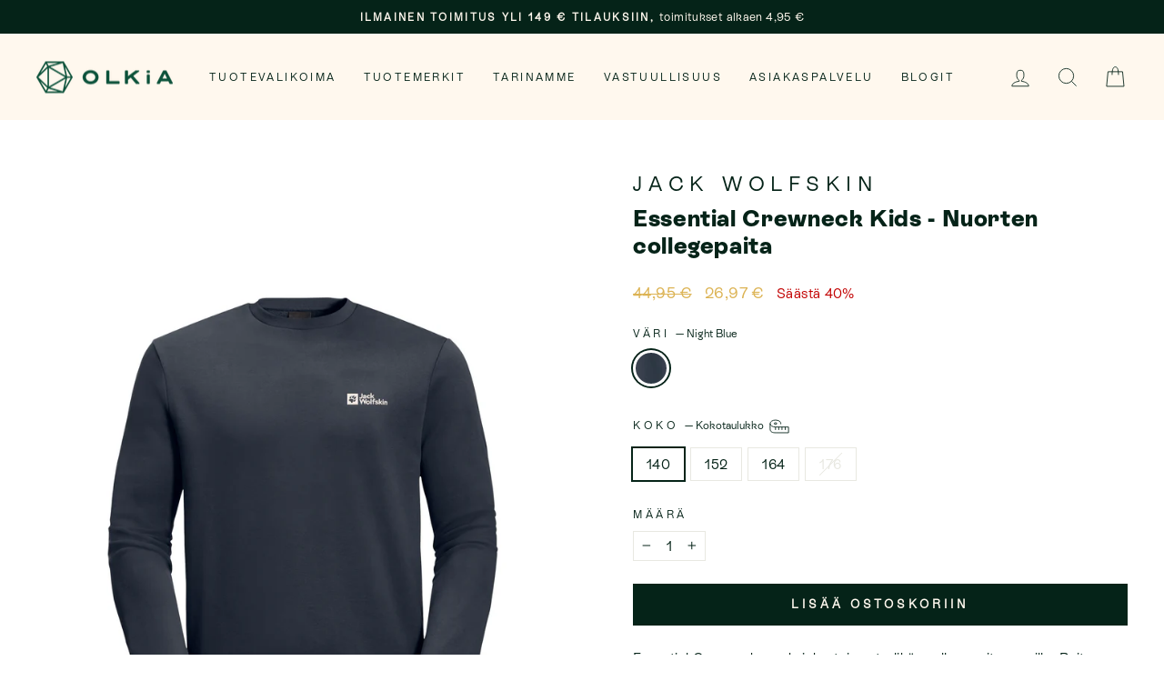

--- FILE ---
content_type: text/html; charset=utf-8
request_url: https://olkia.fi/products/jack-wolfskin-essential-crewneck-kids-nuorten-collegepaita
body_size: 39472
content:
<!doctype html>
<html class="no-js" lang="fi" dir="ltr">
<head>
  <meta charset="utf-8">
  <meta http-equiv="X-UA-Compatible" content="IE=edge,chrome=1">
  <meta name="viewport" content="width=device-width,initial-scale=1">
  <meta name="theme-color" content="#052318">
  <link rel="canonical" href="https://olkia.fi/products/jack-wolfskin-essential-crewneck-kids-nuorten-collegepaita">
  <link rel="preconnect" href="https://cdn.shopify.com">
  <link rel="preconnect" href="https://fonts.shopifycdn.com">
  <link rel="dns-prefetch" href="https://productreviews.shopifycdn.com">
  <link rel="dns-prefetch" href="https://ajax.googleapis.com">
  <link rel="dns-prefetch" href="https://maps.googleapis.com">
  <link rel="dns-prefetch" href="https://maps.gstatic.com"><link rel="shortcut icon" href="//olkia.fi/cdn/shop/files/Olkia-logo-fav_32x32.png?v=1644094480" type="image/png" /><title>Jack Wolfskin Essential Crewneck Kids - Nuorten collegepaita | OLKiA
</title>
<meta name="description" content="Essential Crewneck on yksinkertaisen tyylikäs collegepaita nuorille. Paita on pehmeän tuntuinen päällä, ja se on valmistettu puhtaasta luomupuuvillasta. Paidassa on kohokuvioinen Jack Wolfskinin uudistettu logo."><meta property="og:site_name" content="OLKiA">
  <meta property="og:url" content="https://olkia.fi/products/jack-wolfskin-essential-crewneck-kids-nuorten-collegepaita">
  <meta property="og:title" content="Essential Crewneck Kids - Nuorten collegepaita">
  <meta property="og:type" content="product">
  <meta property="og:description" content="Essential Crewneck on yksinkertaisen tyylikäs collegepaita nuorille. Paita on pehmeän tuntuinen päällä, ja se on valmistettu puhtaasta luomupuuvillasta. Paidassa on kohokuvioinen Jack Wolfskinin uudistettu logo."><meta property="og:image" content="http://olkia.fi/cdn/shop/products/Jack-Wolfskin-Essential-Crewneck-Kids-Nuorten-Collegepaita-NightBlue.png?v=1659118466">
    <meta property="og:image:secure_url" content="https://olkia.fi/cdn/shop/products/Jack-Wolfskin-Essential-Crewneck-Kids-Nuorten-Collegepaita-NightBlue.png?v=1659118466">
    <meta property="og:image:width" content="2319">
    <meta property="og:image:height" content="3092"><meta name="twitter:site" content="@">
  <meta name="twitter:card" content="summary_large_image">
  <meta name="twitter:title" content="Essential Crewneck Kids - Nuorten collegepaita">
  <meta name="twitter:description" content="Essential Crewneck on yksinkertaisen tyylikäs collegepaita nuorille. Paita on pehmeän tuntuinen päällä, ja se on valmistettu puhtaasta luomupuuvillasta. Paidassa on kohokuvioinen Jack Wolfskinin uudistettu logo.">
<style data-shopify>@font-face {
  font-family: "Tenor Sans";
  font-weight: 400;
  font-style: normal;
  font-display: swap;
  src: url("//olkia.fi/cdn/fonts/tenor_sans/tenorsans_n4.966071a72c28462a9256039d3e3dc5b0cf314f65.woff2") format("woff2"),
       url("//olkia.fi/cdn/fonts/tenor_sans/tenorsans_n4.2282841d948f9649ba5c3cad6ea46df268141820.woff") format("woff");
}

  @font-face {
  font-family: Outfit;
  font-weight: 300;
  font-style: normal;
  font-display: swap;
  src: url("//olkia.fi/cdn/fonts/outfit/outfit_n3.8c97ae4c4fac7c2ea467a6dc784857f4de7e0e37.woff2") format("woff2"),
       url("//olkia.fi/cdn/fonts/outfit/outfit_n3.b50a189ccde91f9bceee88f207c18c09f0b62a7b.woff") format("woff");
}


  @font-face {
  font-family: Outfit;
  font-weight: 600;
  font-style: normal;
  font-display: swap;
  src: url("//olkia.fi/cdn/fonts/outfit/outfit_n6.dfcbaa80187851df2e8384061616a8eaa1702fdc.woff2") format("woff2"),
       url("//olkia.fi/cdn/fonts/outfit/outfit_n6.88384e9fc3e36038624caccb938f24ea8008a91d.woff") format("woff");
}

  
  
</style><link href="//olkia.fi/cdn/shop/t/23/assets/theme.css?v=78531254272498903271696150399" rel="stylesheet" type="text/css" media="all" />
<style data-shopify>@font-face {
  font-family: "MyFont";
  src: url('//olkia.fi/cdn/shop/t/23/assets/ESRebondGrotesque-Regular.woff2?v=112830873714325201661648046485') format("woff2"),
       url('//olkia.fi/cdn/shop/t/23/assets/ESRebondGrotesque-Regular.woff?v=175015277896675081181648046484') format("woff");
}
@font-face {
  font-family: "MyFontExtraBold";
  src: url('//olkia.fi/cdn/shop/t/23/assets/ESRebondGrotesque-Extrabold.woff2?v=126987009546016209361648046483') format("woff2"),
       url('//olkia.fi/cdn/shop/t/23/assets/ESRebondGrotesque-Extrabold.woff?v=5292092761670050591648046483') format("woff");
}
  :root {
    
    --typeHeaderPrimary: 'MyFontExtraBold';
    --typeHeaderFallback: sans-serif;
    --typeHeaderSize: 30px;
    
    --typeHeaderWeight: 700;
    --typeHeaderLineHeight: 1.2;
    --typeHeaderSpacing: 0.025em;

    
    --typeBasePrimary: 'MyFont';
    --typeBaseFallback:sans-serif;
    --typeBaseSize: 15px;
    
    --typeBaseWeight: normal;
    --typeBaseSpacing: 0.025em;
    --typeBaseLineHeight: 1.4;

    --typeCollectionTitle: 17px;

    --iconWeight: 2px;
    --iconLinecaps: miter;

    
      --buttonRadius: 0px;
    

    --colorGridOverlayOpacity: 0.1;
  }

  .placeholder-content {
    background-image: linear-gradient(100deg, #ffffff 40%, #f7f7f7 63%, #ffffff 79%);
  }</style><script>
    document.documentElement.className = document.documentElement.className.replace('no-js', 'js');

    window.theme = window.theme || {};
    theme.routes = {
      home: "/",
      cart: "/cart.js",
      cartPage: "/cart",
      cartAdd: "/cart/add.js",
      cartChange: "/cart/change.js",
      search: "/search"
    };
    theme.strings = {
      soldOut: "Loppuunmyyty",
      unavailable: "Ei saatavilla",
      inStockLabel: "Varastossa, valmiina lähetykseen",
      stockLabel: "[count] kpl varastossa, valmiina lähetykseen",
      willNotShipUntil: "Valmis toimitettavaksi [date]",
      willBeInStockAfter: "Saatavilla jälleen [date]",
      waitingForStock: "Inventaario käynnissä",
      savePrice: "Säästä [saved_amount]",
      cartEmpty: "Ostoskorisi on tyhjä",
      cartTermsConfirmation: "Sinun tulee hyväksyä käyttöehdot siirtyäksesi maksamaan.",
      searchCollections: "Kokoelmat:",
      searchPages: "Sivut:",
      searchArticles: "Artikkelit:"
    };
    theme.settings = {
      dynamicVariantsEnable: true,
      cartType: "drawer",
      isCustomerTemplate: false,
      moneyFormat: "{{amount_with_comma_separator}} €",
      saveType: "percent",
      productImageSize: "natural",
      productImageCover: false,
      predictiveSearch: true,
      predictiveSearchType: "product",
      quickView: false,
      themeName: 'Impulse',
      themeVersion: "5.5.0"
    };
  </script>

  <script>window.performance && window.performance.mark && window.performance.mark('shopify.content_for_header.start');</script><meta name="facebook-domain-verification" content="4tq1v1spiwcaw24c6ekpxybb2pkzek">
<meta name="facebook-domain-verification" content="xnrknqrbc84k2sx79wqz3hgzfhk3sg">
<meta id="shopify-digital-wallet" name="shopify-digital-wallet" content="/60608119039/digital_wallets/dialog">
<link rel="alternate" hreflang="x-default" href="https://olkia.fi/products/jack-wolfskin-essential-crewneck-kids-nuorten-collegepaita">
<link rel="alternate" hreflang="fi" href="https://olkia.fi/products/jack-wolfskin-essential-crewneck-kids-nuorten-collegepaita">
<link rel="alternate" hreflang="en" href="https://olkia.fi/en/products/jack-wolfskin-essential-crewneck-kids-nuorten-collegepaita">
<link rel="alternate" hreflang="de" href="https://olkia.fi/de/products/jack-wolfskin-essential-crewneck-kids-nuorten-collegepaita">
<link rel="alternate" type="application/json+oembed" href="https://olkia.fi/products/jack-wolfskin-essential-crewneck-kids-nuorten-collegepaita.oembed">
<script async="async" src="/checkouts/internal/preloads.js?locale=fi-FI"></script>
<script id="shopify-features" type="application/json">{"accessToken":"0af1468f7558c03dd2024a38aeb1ad83","betas":["rich-media-storefront-analytics"],"domain":"olkia.fi","predictiveSearch":true,"shopId":60608119039,"locale":"fi"}</script>
<script>var Shopify = Shopify || {};
Shopify.shop = "olkiaclothing.myshopify.com";
Shopify.locale = "fi";
Shopify.currency = {"active":"EUR","rate":"1.0"};
Shopify.country = "FI";
Shopify.theme = {"name":"OLKiA - No Bad Weather","id":131663757567,"schema_name":"Impulse","schema_version":"5.5.0","theme_store_id":857,"role":"main"};
Shopify.theme.handle = "null";
Shopify.theme.style = {"id":null,"handle":null};
Shopify.cdnHost = "olkia.fi/cdn";
Shopify.routes = Shopify.routes || {};
Shopify.routes.root = "/";</script>
<script type="module">!function(o){(o.Shopify=o.Shopify||{}).modules=!0}(window);</script>
<script>!function(o){function n(){var o=[];function n(){o.push(Array.prototype.slice.apply(arguments))}return n.q=o,n}var t=o.Shopify=o.Shopify||{};t.loadFeatures=n(),t.autoloadFeatures=n()}(window);</script>
<script id="shop-js-analytics" type="application/json">{"pageType":"product"}</script>
<script defer="defer" async type="module" src="//olkia.fi/cdn/shopifycloud/shop-js/modules/v2/client.init-shop-cart-sync_DwyBwjTJ.fi.esm.js"></script>
<script defer="defer" async type="module" src="//olkia.fi/cdn/shopifycloud/shop-js/modules/v2/chunk.common_C0LwOPeY.esm.js"></script>
<script defer="defer" async type="module" src="//olkia.fi/cdn/shopifycloud/shop-js/modules/v2/chunk.modal_YP_6Mq72.esm.js"></script>
<script type="module">
  await import("//olkia.fi/cdn/shopifycloud/shop-js/modules/v2/client.init-shop-cart-sync_DwyBwjTJ.fi.esm.js");
await import("//olkia.fi/cdn/shopifycloud/shop-js/modules/v2/chunk.common_C0LwOPeY.esm.js");
await import("//olkia.fi/cdn/shopifycloud/shop-js/modules/v2/chunk.modal_YP_6Mq72.esm.js");

  window.Shopify.SignInWithShop?.initShopCartSync?.({"fedCMEnabled":true,"windoidEnabled":true});

</script>
<script>(function() {
  var isLoaded = false;
  function asyncLoad() {
    if (isLoaded) return;
    isLoaded = true;
    var urls = ["https:\/\/chimpstatic.com\/mcjs-connected\/js\/users\/9586c908ad5c0de7dd83fbe8c\/0305e32d84bb8c267b9deccd2.js?shop=olkiaclothing.myshopify.com","https:\/\/ecommplugins-scripts.trustpilot.com\/v2.1\/js\/header.min.js?settings=eyJrZXkiOiJ5ZFdCVlZ0N2Z5NndGc09BIiwicyI6Im5vbmUifQ==\u0026shop=olkiaclothing.myshopify.com","https:\/\/ecommplugins-scripts.trustpilot.com\/v2.1\/js\/success.min.js?settings=eyJrZXkiOiJ5ZFdCVlZ0N2Z5NndGc09BIiwicyI6Im5vbmUiLCJ0IjpbIm9yZGVycy9mdWxmaWxsZWQiXSwidiI6IiIsImEiOiJTaG9waWZ5LTIwMjEtMDQifQ==\u0026shop=olkiaclothing.myshopify.com","https:\/\/ecommplugins-trustboxsettings.trustpilot.com\/olkiaclothing.myshopify.com.js?settings=1739257468995\u0026shop=olkiaclothing.myshopify.com","https:\/\/gdprcdn.b-cdn.net\/js\/gdpr_cookie_consent.min.js?shop=olkiaclothing.myshopify.com"];
    for (var i = 0; i < urls.length; i++) {
      var s = document.createElement('script');
      s.type = 'text/javascript';
      s.async = true;
      s.src = urls[i];
      var x = document.getElementsByTagName('script')[0];
      x.parentNode.insertBefore(s, x);
    }
  };
  if(window.attachEvent) {
    window.attachEvent('onload', asyncLoad);
  } else {
    window.addEventListener('load', asyncLoad, false);
  }
})();</script>
<script id="__st">var __st={"a":60608119039,"offset":7200,"reqid":"034751cf-f53d-45ce-b47a-dfbadc51e527-1769661686","pageurl":"olkia.fi\/products\/jack-wolfskin-essential-crewneck-kids-nuorten-collegepaita","u":"2a752c6bdba7","p":"product","rtyp":"product","rid":7739831681279};</script>
<script>window.ShopifyPaypalV4VisibilityTracking = true;</script>
<script id="captcha-bootstrap">!function(){'use strict';const t='contact',e='account',n='new_comment',o=[[t,t],['blogs',n],['comments',n],[t,'customer']],c=[[e,'customer_login'],[e,'guest_login'],[e,'recover_customer_password'],[e,'create_customer']],r=t=>t.map((([t,e])=>`form[action*='/${t}']:not([data-nocaptcha='true']) input[name='form_type'][value='${e}']`)).join(','),a=t=>()=>t?[...document.querySelectorAll(t)].map((t=>t.form)):[];function s(){const t=[...o],e=r(t);return a(e)}const i='password',u='form_key',d=['recaptcha-v3-token','g-recaptcha-response','h-captcha-response',i],f=()=>{try{return window.sessionStorage}catch{return}},m='__shopify_v',_=t=>t.elements[u];function p(t,e,n=!1){try{const o=window.sessionStorage,c=JSON.parse(o.getItem(e)),{data:r}=function(t){const{data:e,action:n}=t;return t[m]||n?{data:e,action:n}:{data:t,action:n}}(c);for(const[e,n]of Object.entries(r))t.elements[e]&&(t.elements[e].value=n);n&&o.removeItem(e)}catch(o){console.error('form repopulation failed',{error:o})}}const l='form_type',E='cptcha';function T(t){t.dataset[E]=!0}const w=window,h=w.document,L='Shopify',v='ce_forms',y='captcha';let A=!1;((t,e)=>{const n=(g='f06e6c50-85a8-45c8-87d0-21a2b65856fe',I='https://cdn.shopify.com/shopifycloud/storefront-forms-hcaptcha/ce_storefront_forms_captcha_hcaptcha.v1.5.2.iife.js',D={infoText:'hCaptchan suojaama',privacyText:'Tietosuoja',termsText:'Ehdot'},(t,e,n)=>{const o=w[L][v],c=o.bindForm;if(c)return c(t,g,e,D).then(n);var r;o.q.push([[t,g,e,D],n]),r=I,A||(h.body.append(Object.assign(h.createElement('script'),{id:'captcha-provider',async:!0,src:r})),A=!0)});var g,I,D;w[L]=w[L]||{},w[L][v]=w[L][v]||{},w[L][v].q=[],w[L][y]=w[L][y]||{},w[L][y].protect=function(t,e){n(t,void 0,e),T(t)},Object.freeze(w[L][y]),function(t,e,n,w,h,L){const[v,y,A,g]=function(t,e,n){const i=e?o:[],u=t?c:[],d=[...i,...u],f=r(d),m=r(i),_=r(d.filter((([t,e])=>n.includes(e))));return[a(f),a(m),a(_),s()]}(w,h,L),I=t=>{const e=t.target;return e instanceof HTMLFormElement?e:e&&e.form},D=t=>v().includes(t);t.addEventListener('submit',(t=>{const e=I(t);if(!e)return;const n=D(e)&&!e.dataset.hcaptchaBound&&!e.dataset.recaptchaBound,o=_(e),c=g().includes(e)&&(!o||!o.value);(n||c)&&t.preventDefault(),c&&!n&&(function(t){try{if(!f())return;!function(t){const e=f();if(!e)return;const n=_(t);if(!n)return;const o=n.value;o&&e.removeItem(o)}(t);const e=Array.from(Array(32),(()=>Math.random().toString(36)[2])).join('');!function(t,e){_(t)||t.append(Object.assign(document.createElement('input'),{type:'hidden',name:u})),t.elements[u].value=e}(t,e),function(t,e){const n=f();if(!n)return;const o=[...t.querySelectorAll(`input[type='${i}']`)].map((({name:t})=>t)),c=[...d,...o],r={};for(const[a,s]of new FormData(t).entries())c.includes(a)||(r[a]=s);n.setItem(e,JSON.stringify({[m]:1,action:t.action,data:r}))}(t,e)}catch(e){console.error('failed to persist form',e)}}(e),e.submit())}));const S=(t,e)=>{t&&!t.dataset[E]&&(n(t,e.some((e=>e===t))),T(t))};for(const o of['focusin','change'])t.addEventListener(o,(t=>{const e=I(t);D(e)&&S(e,y())}));const B=e.get('form_key'),M=e.get(l),P=B&&M;t.addEventListener('DOMContentLoaded',(()=>{const t=y();if(P)for(const e of t)e.elements[l].value===M&&p(e,B);[...new Set([...A(),...v().filter((t=>'true'===t.dataset.shopifyCaptcha))])].forEach((e=>S(e,t)))}))}(h,new URLSearchParams(w.location.search),n,t,e,['guest_login'])})(!0,!0)}();</script>
<script integrity="sha256-4kQ18oKyAcykRKYeNunJcIwy7WH5gtpwJnB7kiuLZ1E=" data-source-attribution="shopify.loadfeatures" defer="defer" src="//olkia.fi/cdn/shopifycloud/storefront/assets/storefront/load_feature-a0a9edcb.js" crossorigin="anonymous"></script>
<script data-source-attribution="shopify.dynamic_checkout.dynamic.init">var Shopify=Shopify||{};Shopify.PaymentButton=Shopify.PaymentButton||{isStorefrontPortableWallets:!0,init:function(){window.Shopify.PaymentButton.init=function(){};var t=document.createElement("script");t.src="https://olkia.fi/cdn/shopifycloud/portable-wallets/latest/portable-wallets.fi.js",t.type="module",document.head.appendChild(t)}};
</script>
<script data-source-attribution="shopify.dynamic_checkout.buyer_consent">
  function portableWalletsHideBuyerConsent(e){var t=document.getElementById("shopify-buyer-consent"),n=document.getElementById("shopify-subscription-policy-button");t&&n&&(t.classList.add("hidden"),t.setAttribute("aria-hidden","true"),n.removeEventListener("click",e))}function portableWalletsShowBuyerConsent(e){var t=document.getElementById("shopify-buyer-consent"),n=document.getElementById("shopify-subscription-policy-button");t&&n&&(t.classList.remove("hidden"),t.removeAttribute("aria-hidden"),n.addEventListener("click",e))}window.Shopify?.PaymentButton&&(window.Shopify.PaymentButton.hideBuyerConsent=portableWalletsHideBuyerConsent,window.Shopify.PaymentButton.showBuyerConsent=portableWalletsShowBuyerConsent);
</script>
<script data-source-attribution="shopify.dynamic_checkout.cart.bootstrap">document.addEventListener("DOMContentLoaded",(function(){function t(){return document.querySelector("shopify-accelerated-checkout-cart, shopify-accelerated-checkout")}if(t())Shopify.PaymentButton.init();else{new MutationObserver((function(e,n){t()&&(Shopify.PaymentButton.init(),n.disconnect())})).observe(document.body,{childList:!0,subtree:!0})}}));
</script>

<script>window.performance && window.performance.mark && window.performance.mark('shopify.content_for_header.end');</script>

  <script src="//olkia.fi/cdn/shop/t/23/assets/vendor-scripts-v11.js" defer="defer"></script><script src="//olkia.fi/cdn/shop/t/23/assets/theme.js?v=176733112095728897041648046670" defer="defer"></script><script src="https://cdn.shopify.com/extensions/019b35a3-cff8-7eb0-85f4-edb1f960047c/avada-app-49/assets/avada-cookie.js" type="text/javascript" defer="defer"></script>
<link href="https://monorail-edge.shopifysvc.com" rel="dns-prefetch">
<script>(function(){if ("sendBeacon" in navigator && "performance" in window) {try {var session_token_from_headers = performance.getEntriesByType('navigation')[0].serverTiming.find(x => x.name == '_s').description;} catch {var session_token_from_headers = undefined;}var session_cookie_matches = document.cookie.match(/_shopify_s=([^;]*)/);var session_token_from_cookie = session_cookie_matches && session_cookie_matches.length === 2 ? session_cookie_matches[1] : "";var session_token = session_token_from_headers || session_token_from_cookie || "";function handle_abandonment_event(e) {var entries = performance.getEntries().filter(function(entry) {return /monorail-edge.shopifysvc.com/.test(entry.name);});if (!window.abandonment_tracked && entries.length === 0) {window.abandonment_tracked = true;var currentMs = Date.now();var navigation_start = performance.timing.navigationStart;var payload = {shop_id: 60608119039,url: window.location.href,navigation_start,duration: currentMs - navigation_start,session_token,page_type: "product"};window.navigator.sendBeacon("https://monorail-edge.shopifysvc.com/v1/produce", JSON.stringify({schema_id: "online_store_buyer_site_abandonment/1.1",payload: payload,metadata: {event_created_at_ms: currentMs,event_sent_at_ms: currentMs}}));}}window.addEventListener('pagehide', handle_abandonment_event);}}());</script>
<script id="web-pixels-manager-setup">(function e(e,d,r,n,o){if(void 0===o&&(o={}),!Boolean(null===(a=null===(i=window.Shopify)||void 0===i?void 0:i.analytics)||void 0===a?void 0:a.replayQueue)){var i,a;window.Shopify=window.Shopify||{};var t=window.Shopify;t.analytics=t.analytics||{};var s=t.analytics;s.replayQueue=[],s.publish=function(e,d,r){return s.replayQueue.push([e,d,r]),!0};try{self.performance.mark("wpm:start")}catch(e){}var l=function(){var e={modern:/Edge?\/(1{2}[4-9]|1[2-9]\d|[2-9]\d{2}|\d{4,})\.\d+(\.\d+|)|Firefox\/(1{2}[4-9]|1[2-9]\d|[2-9]\d{2}|\d{4,})\.\d+(\.\d+|)|Chrom(ium|e)\/(9{2}|\d{3,})\.\d+(\.\d+|)|(Maci|X1{2}).+ Version\/(15\.\d+|(1[6-9]|[2-9]\d|\d{3,})\.\d+)([,.]\d+|)( \(\w+\)|)( Mobile\/\w+|) Safari\/|Chrome.+OPR\/(9{2}|\d{3,})\.\d+\.\d+|(CPU[ +]OS|iPhone[ +]OS|CPU[ +]iPhone|CPU IPhone OS|CPU iPad OS)[ +]+(15[._]\d+|(1[6-9]|[2-9]\d|\d{3,})[._]\d+)([._]\d+|)|Android:?[ /-](13[3-9]|1[4-9]\d|[2-9]\d{2}|\d{4,})(\.\d+|)(\.\d+|)|Android.+Firefox\/(13[5-9]|1[4-9]\d|[2-9]\d{2}|\d{4,})\.\d+(\.\d+|)|Android.+Chrom(ium|e)\/(13[3-9]|1[4-9]\d|[2-9]\d{2}|\d{4,})\.\d+(\.\d+|)|SamsungBrowser\/([2-9]\d|\d{3,})\.\d+/,legacy:/Edge?\/(1[6-9]|[2-9]\d|\d{3,})\.\d+(\.\d+|)|Firefox\/(5[4-9]|[6-9]\d|\d{3,})\.\d+(\.\d+|)|Chrom(ium|e)\/(5[1-9]|[6-9]\d|\d{3,})\.\d+(\.\d+|)([\d.]+$|.*Safari\/(?![\d.]+ Edge\/[\d.]+$))|(Maci|X1{2}).+ Version\/(10\.\d+|(1[1-9]|[2-9]\d|\d{3,})\.\d+)([,.]\d+|)( \(\w+\)|)( Mobile\/\w+|) Safari\/|Chrome.+OPR\/(3[89]|[4-9]\d|\d{3,})\.\d+\.\d+|(CPU[ +]OS|iPhone[ +]OS|CPU[ +]iPhone|CPU IPhone OS|CPU iPad OS)[ +]+(10[._]\d+|(1[1-9]|[2-9]\d|\d{3,})[._]\d+)([._]\d+|)|Android:?[ /-](13[3-9]|1[4-9]\d|[2-9]\d{2}|\d{4,})(\.\d+|)(\.\d+|)|Mobile Safari.+OPR\/([89]\d|\d{3,})\.\d+\.\d+|Android.+Firefox\/(13[5-9]|1[4-9]\d|[2-9]\d{2}|\d{4,})\.\d+(\.\d+|)|Android.+Chrom(ium|e)\/(13[3-9]|1[4-9]\d|[2-9]\d{2}|\d{4,})\.\d+(\.\d+|)|Android.+(UC? ?Browser|UCWEB|U3)[ /]?(15\.([5-9]|\d{2,})|(1[6-9]|[2-9]\d|\d{3,})\.\d+)\.\d+|SamsungBrowser\/(5\.\d+|([6-9]|\d{2,})\.\d+)|Android.+MQ{2}Browser\/(14(\.(9|\d{2,})|)|(1[5-9]|[2-9]\d|\d{3,})(\.\d+|))(\.\d+|)|K[Aa][Ii]OS\/(3\.\d+|([4-9]|\d{2,})\.\d+)(\.\d+|)/},d=e.modern,r=e.legacy,n=navigator.userAgent;return n.match(d)?"modern":n.match(r)?"legacy":"unknown"}(),u="modern"===l?"modern":"legacy",c=(null!=n?n:{modern:"",legacy:""})[u],f=function(e){return[e.baseUrl,"/wpm","/b",e.hashVersion,"modern"===e.buildTarget?"m":"l",".js"].join("")}({baseUrl:d,hashVersion:r,buildTarget:u}),m=function(e){var d=e.version,r=e.bundleTarget,n=e.surface,o=e.pageUrl,i=e.monorailEndpoint;return{emit:function(e){var a=e.status,t=e.errorMsg,s=(new Date).getTime(),l=JSON.stringify({metadata:{event_sent_at_ms:s},events:[{schema_id:"web_pixels_manager_load/3.1",payload:{version:d,bundle_target:r,page_url:o,status:a,surface:n,error_msg:t},metadata:{event_created_at_ms:s}}]});if(!i)return console&&console.warn&&console.warn("[Web Pixels Manager] No Monorail endpoint provided, skipping logging."),!1;try{return self.navigator.sendBeacon.bind(self.navigator)(i,l)}catch(e){}var u=new XMLHttpRequest;try{return u.open("POST",i,!0),u.setRequestHeader("Content-Type","text/plain"),u.send(l),!0}catch(e){return console&&console.warn&&console.warn("[Web Pixels Manager] Got an unhandled error while logging to Monorail."),!1}}}}({version:r,bundleTarget:l,surface:e.surface,pageUrl:self.location.href,monorailEndpoint:e.monorailEndpoint});try{o.browserTarget=l,function(e){var d=e.src,r=e.async,n=void 0===r||r,o=e.onload,i=e.onerror,a=e.sri,t=e.scriptDataAttributes,s=void 0===t?{}:t,l=document.createElement("script"),u=document.querySelector("head"),c=document.querySelector("body");if(l.async=n,l.src=d,a&&(l.integrity=a,l.crossOrigin="anonymous"),s)for(var f in s)if(Object.prototype.hasOwnProperty.call(s,f))try{l.dataset[f]=s[f]}catch(e){}if(o&&l.addEventListener("load",o),i&&l.addEventListener("error",i),u)u.appendChild(l);else{if(!c)throw new Error("Did not find a head or body element to append the script");c.appendChild(l)}}({src:f,async:!0,onload:function(){if(!function(){var e,d;return Boolean(null===(d=null===(e=window.Shopify)||void 0===e?void 0:e.analytics)||void 0===d?void 0:d.initialized)}()){var d=window.webPixelsManager.init(e)||void 0;if(d){var r=window.Shopify.analytics;r.replayQueue.forEach((function(e){var r=e[0],n=e[1],o=e[2];d.publishCustomEvent(r,n,o)})),r.replayQueue=[],r.publish=d.publishCustomEvent,r.visitor=d.visitor,r.initialized=!0}}},onerror:function(){return m.emit({status:"failed",errorMsg:"".concat(f," has failed to load")})},sri:function(e){var d=/^sha384-[A-Za-z0-9+/=]+$/;return"string"==typeof e&&d.test(e)}(c)?c:"",scriptDataAttributes:o}),m.emit({status:"loading"})}catch(e){m.emit({status:"failed",errorMsg:(null==e?void 0:e.message)||"Unknown error"})}}})({shopId: 60608119039,storefrontBaseUrl: "https://olkia.fi",extensionsBaseUrl: "https://extensions.shopifycdn.com/cdn/shopifycloud/web-pixels-manager",monorailEndpoint: "https://monorail-edge.shopifysvc.com/unstable/produce_batch",surface: "storefront-renderer",enabledBetaFlags: ["2dca8a86"],webPixelsConfigList: [{"id":"833487197","configuration":"{\"pixelCode\":\"CAVEMABC77U3SL3P6I8G\"}","eventPayloadVersion":"v1","runtimeContext":"STRICT","scriptVersion":"22e92c2ad45662f435e4801458fb78cc","type":"APP","apiClientId":4383523,"privacyPurposes":["ANALYTICS","MARKETING","SALE_OF_DATA"],"dataSharingAdjustments":{"protectedCustomerApprovalScopes":["read_customer_address","read_customer_email","read_customer_name","read_customer_personal_data","read_customer_phone"]}},{"id":"285540701","configuration":"{\"pixel_id\":\"542784133740686\",\"pixel_type\":\"facebook_pixel\",\"metaapp_system_user_token\":\"-\"}","eventPayloadVersion":"v1","runtimeContext":"OPEN","scriptVersion":"ca16bc87fe92b6042fbaa3acc2fbdaa6","type":"APP","apiClientId":2329312,"privacyPurposes":["ANALYTICS","MARKETING","SALE_OF_DATA"],"dataSharingAdjustments":{"protectedCustomerApprovalScopes":["read_customer_address","read_customer_email","read_customer_name","read_customer_personal_data","read_customer_phone"]}},{"id":"191431005","eventPayloadVersion":"v1","runtimeContext":"LAX","scriptVersion":"1","type":"CUSTOM","privacyPurposes":["ANALYTICS"],"name":"Google Analytics tag (migrated)"},{"id":"shopify-app-pixel","configuration":"{}","eventPayloadVersion":"v1","runtimeContext":"STRICT","scriptVersion":"0450","apiClientId":"shopify-pixel","type":"APP","privacyPurposes":["ANALYTICS","MARKETING"]},{"id":"shopify-custom-pixel","eventPayloadVersion":"v1","runtimeContext":"LAX","scriptVersion":"0450","apiClientId":"shopify-pixel","type":"CUSTOM","privacyPurposes":["ANALYTICS","MARKETING"]}],isMerchantRequest: false,initData: {"shop":{"name":"OLKiA","paymentSettings":{"currencyCode":"EUR"},"myshopifyDomain":"olkiaclothing.myshopify.com","countryCode":"FI","storefrontUrl":"https:\/\/olkia.fi"},"customer":null,"cart":null,"checkout":null,"productVariants":[{"price":{"amount":26.97,"currencyCode":"EUR"},"product":{"title":"Essential Crewneck Kids - Nuorten collegepaita","vendor":"Jack Wolfskin","id":"7739831681279","untranslatedTitle":"Essential Crewneck Kids - Nuorten collegepaita","url":"\/products\/jack-wolfskin-essential-crewneck-kids-nuorten-collegepaita","type":"Collegepaidat"},"id":"43119322956031","image":{"src":"\/\/olkia.fi\/cdn\/shop\/products\/Jack-Wolfskin-Essential-Crewneck-Kids-Nuorten-Collegepaita-NightBlue.png?v=1659118466"},"sku":"FI-JACK-WOLFSKIN-ESSENTIAL-CREWNECK-KIDS-NIGHTBLUE-140","title":"Night Blue \/ 140","untranslatedTitle":"Night Blue \/ 140"},{"price":{"amount":26.97,"currencyCode":"EUR"},"product":{"title":"Essential Crewneck Kids - Nuorten collegepaita","vendor":"Jack Wolfskin","id":"7739831681279","untranslatedTitle":"Essential Crewneck Kids - Nuorten collegepaita","url":"\/products\/jack-wolfskin-essential-crewneck-kids-nuorten-collegepaita","type":"Collegepaidat"},"id":"43119322988799","image":{"src":"\/\/olkia.fi\/cdn\/shop\/products\/Jack-Wolfskin-Essential-Crewneck-Kids-Nuorten-Collegepaita-NightBlue.png?v=1659118466"},"sku":"FI-JACK-WOLFSKIN-ESSENTIAL-CREWNECK-KIDS-NIGHTBLUE-152","title":"Night Blue \/ 152","untranslatedTitle":"Night Blue \/ 152"},{"price":{"amount":26.97,"currencyCode":"EUR"},"product":{"title":"Essential Crewneck Kids - Nuorten collegepaita","vendor":"Jack Wolfskin","id":"7739831681279","untranslatedTitle":"Essential Crewneck Kids - Nuorten collegepaita","url":"\/products\/jack-wolfskin-essential-crewneck-kids-nuorten-collegepaita","type":"Collegepaidat"},"id":"43119323021567","image":{"src":"\/\/olkia.fi\/cdn\/shop\/products\/Jack-Wolfskin-Essential-Crewneck-Kids-Nuorten-Collegepaita-NightBlue.png?v=1659118466"},"sku":"FI-JACK-WOLFSKIN-ESSENTIAL-CREWNECK-KIDS-NIGHTBLUE-164","title":"Night Blue \/ 164","untranslatedTitle":"Night Blue \/ 164"},{"price":{"amount":26.97,"currencyCode":"EUR"},"product":{"title":"Essential Crewneck Kids - Nuorten collegepaita","vendor":"Jack Wolfskin","id":"7739831681279","untranslatedTitle":"Essential Crewneck Kids - Nuorten collegepaita","url":"\/products\/jack-wolfskin-essential-crewneck-kids-nuorten-collegepaita","type":"Collegepaidat"},"id":"43119323054335","image":{"src":"\/\/olkia.fi\/cdn\/shop\/products\/Jack-Wolfskin-Essential-Crewneck-Kids-Nuorten-Collegepaita-NightBlue.png?v=1659118466"},"sku":"FI-JACK-WOLFSKIN-ESSENTIAL-CREWNECK-KIDS-NIGHTBLUE-176","title":"Night Blue \/ 176","untranslatedTitle":"Night Blue \/ 176"}],"purchasingCompany":null},},"https://olkia.fi/cdn","1d2a099fw23dfb22ep557258f5m7a2edbae",{"modern":"","legacy":""},{"shopId":"60608119039","storefrontBaseUrl":"https:\/\/olkia.fi","extensionBaseUrl":"https:\/\/extensions.shopifycdn.com\/cdn\/shopifycloud\/web-pixels-manager","surface":"storefront-renderer","enabledBetaFlags":"[\"2dca8a86\"]","isMerchantRequest":"false","hashVersion":"1d2a099fw23dfb22ep557258f5m7a2edbae","publish":"custom","events":"[[\"page_viewed\",{}],[\"product_viewed\",{\"productVariant\":{\"price\":{\"amount\":26.97,\"currencyCode\":\"EUR\"},\"product\":{\"title\":\"Essential Crewneck Kids - Nuorten collegepaita\",\"vendor\":\"Jack Wolfskin\",\"id\":\"7739831681279\",\"untranslatedTitle\":\"Essential Crewneck Kids - Nuorten collegepaita\",\"url\":\"\/products\/jack-wolfskin-essential-crewneck-kids-nuorten-collegepaita\",\"type\":\"Collegepaidat\"},\"id\":\"43119322956031\",\"image\":{\"src\":\"\/\/olkia.fi\/cdn\/shop\/products\/Jack-Wolfskin-Essential-Crewneck-Kids-Nuorten-Collegepaita-NightBlue.png?v=1659118466\"},\"sku\":\"FI-JACK-WOLFSKIN-ESSENTIAL-CREWNECK-KIDS-NIGHTBLUE-140\",\"title\":\"Night Blue \/ 140\",\"untranslatedTitle\":\"Night Blue \/ 140\"}}]]"});</script><script>
  window.ShopifyAnalytics = window.ShopifyAnalytics || {};
  window.ShopifyAnalytics.meta = window.ShopifyAnalytics.meta || {};
  window.ShopifyAnalytics.meta.currency = 'EUR';
  var meta = {"product":{"id":7739831681279,"gid":"gid:\/\/shopify\/Product\/7739831681279","vendor":"Jack Wolfskin","type":"Collegepaidat","handle":"jack-wolfskin-essential-crewneck-kids-nuorten-collegepaita","variants":[{"id":43119322956031,"price":2697,"name":"Essential Crewneck Kids - Nuorten collegepaita - Night Blue \/ 140","public_title":"Night Blue \/ 140","sku":"FI-JACK-WOLFSKIN-ESSENTIAL-CREWNECK-KIDS-NIGHTBLUE-140"},{"id":43119322988799,"price":2697,"name":"Essential Crewneck Kids - Nuorten collegepaita - Night Blue \/ 152","public_title":"Night Blue \/ 152","sku":"FI-JACK-WOLFSKIN-ESSENTIAL-CREWNECK-KIDS-NIGHTBLUE-152"},{"id":43119323021567,"price":2697,"name":"Essential Crewneck Kids - Nuorten collegepaita - Night Blue \/ 164","public_title":"Night Blue \/ 164","sku":"FI-JACK-WOLFSKIN-ESSENTIAL-CREWNECK-KIDS-NIGHTBLUE-164"},{"id":43119323054335,"price":2697,"name":"Essential Crewneck Kids - Nuorten collegepaita - Night Blue \/ 176","public_title":"Night Blue \/ 176","sku":"FI-JACK-WOLFSKIN-ESSENTIAL-CREWNECK-KIDS-NIGHTBLUE-176"}],"remote":false},"page":{"pageType":"product","resourceType":"product","resourceId":7739831681279,"requestId":"034751cf-f53d-45ce-b47a-dfbadc51e527-1769661686"}};
  for (var attr in meta) {
    window.ShopifyAnalytics.meta[attr] = meta[attr];
  }
</script>
<script class="analytics">
  (function () {
    var customDocumentWrite = function(content) {
      var jquery = null;

      if (window.jQuery) {
        jquery = window.jQuery;
      } else if (window.Checkout && window.Checkout.$) {
        jquery = window.Checkout.$;
      }

      if (jquery) {
        jquery('body').append(content);
      }
    };

    var hasLoggedConversion = function(token) {
      if (token) {
        return document.cookie.indexOf('loggedConversion=' + token) !== -1;
      }
      return false;
    }

    var setCookieIfConversion = function(token) {
      if (token) {
        var twoMonthsFromNow = new Date(Date.now());
        twoMonthsFromNow.setMonth(twoMonthsFromNow.getMonth() + 2);

        document.cookie = 'loggedConversion=' + token + '; expires=' + twoMonthsFromNow;
      }
    }

    var trekkie = window.ShopifyAnalytics.lib = window.trekkie = window.trekkie || [];
    if (trekkie.integrations) {
      return;
    }
    trekkie.methods = [
      'identify',
      'page',
      'ready',
      'track',
      'trackForm',
      'trackLink'
    ];
    trekkie.factory = function(method) {
      return function() {
        var args = Array.prototype.slice.call(arguments);
        args.unshift(method);
        trekkie.push(args);
        return trekkie;
      };
    };
    for (var i = 0; i < trekkie.methods.length; i++) {
      var key = trekkie.methods[i];
      trekkie[key] = trekkie.factory(key);
    }
    trekkie.load = function(config) {
      trekkie.config = config || {};
      trekkie.config.initialDocumentCookie = document.cookie;
      var first = document.getElementsByTagName('script')[0];
      var script = document.createElement('script');
      script.type = 'text/javascript';
      script.onerror = function(e) {
        var scriptFallback = document.createElement('script');
        scriptFallback.type = 'text/javascript';
        scriptFallback.onerror = function(error) {
                var Monorail = {
      produce: function produce(monorailDomain, schemaId, payload) {
        var currentMs = new Date().getTime();
        var event = {
          schema_id: schemaId,
          payload: payload,
          metadata: {
            event_created_at_ms: currentMs,
            event_sent_at_ms: currentMs
          }
        };
        return Monorail.sendRequest("https://" + monorailDomain + "/v1/produce", JSON.stringify(event));
      },
      sendRequest: function sendRequest(endpointUrl, payload) {
        // Try the sendBeacon API
        if (window && window.navigator && typeof window.navigator.sendBeacon === 'function' && typeof window.Blob === 'function' && !Monorail.isIos12()) {
          var blobData = new window.Blob([payload], {
            type: 'text/plain'
          });

          if (window.navigator.sendBeacon(endpointUrl, blobData)) {
            return true;
          } // sendBeacon was not successful

        } // XHR beacon

        var xhr = new XMLHttpRequest();

        try {
          xhr.open('POST', endpointUrl);
          xhr.setRequestHeader('Content-Type', 'text/plain');
          xhr.send(payload);
        } catch (e) {
          console.log(e);
        }

        return false;
      },
      isIos12: function isIos12() {
        return window.navigator.userAgent.lastIndexOf('iPhone; CPU iPhone OS 12_') !== -1 || window.navigator.userAgent.lastIndexOf('iPad; CPU OS 12_') !== -1;
      }
    };
    Monorail.produce('monorail-edge.shopifysvc.com',
      'trekkie_storefront_load_errors/1.1',
      {shop_id: 60608119039,
      theme_id: 131663757567,
      app_name: "storefront",
      context_url: window.location.href,
      source_url: "//olkia.fi/cdn/s/trekkie.storefront.a804e9514e4efded663580eddd6991fcc12b5451.min.js"});

        };
        scriptFallback.async = true;
        scriptFallback.src = '//olkia.fi/cdn/s/trekkie.storefront.a804e9514e4efded663580eddd6991fcc12b5451.min.js';
        first.parentNode.insertBefore(scriptFallback, first);
      };
      script.async = true;
      script.src = '//olkia.fi/cdn/s/trekkie.storefront.a804e9514e4efded663580eddd6991fcc12b5451.min.js';
      first.parentNode.insertBefore(script, first);
    };
    trekkie.load(
      {"Trekkie":{"appName":"storefront","development":false,"defaultAttributes":{"shopId":60608119039,"isMerchantRequest":null,"themeId":131663757567,"themeCityHash":"1679773012746625538","contentLanguage":"fi","currency":"EUR","eventMetadataId":"d430a13a-b164-4803-90a3-443318ba162e"},"isServerSideCookieWritingEnabled":true,"monorailRegion":"shop_domain","enabledBetaFlags":["65f19447","b5387b81"]},"Session Attribution":{},"S2S":{"facebookCapiEnabled":true,"source":"trekkie-storefront-renderer","apiClientId":580111}}
    );

    var loaded = false;
    trekkie.ready(function() {
      if (loaded) return;
      loaded = true;

      window.ShopifyAnalytics.lib = window.trekkie;

      var originalDocumentWrite = document.write;
      document.write = customDocumentWrite;
      try { window.ShopifyAnalytics.merchantGoogleAnalytics.call(this); } catch(error) {};
      document.write = originalDocumentWrite;

      window.ShopifyAnalytics.lib.page(null,{"pageType":"product","resourceType":"product","resourceId":7739831681279,"requestId":"034751cf-f53d-45ce-b47a-dfbadc51e527-1769661686","shopifyEmitted":true});

      var match = window.location.pathname.match(/checkouts\/(.+)\/(thank_you|post_purchase)/)
      var token = match? match[1]: undefined;
      if (!hasLoggedConversion(token)) {
        setCookieIfConversion(token);
        window.ShopifyAnalytics.lib.track("Viewed Product",{"currency":"EUR","variantId":43119322956031,"productId":7739831681279,"productGid":"gid:\/\/shopify\/Product\/7739831681279","name":"Essential Crewneck Kids - Nuorten collegepaita - Night Blue \/ 140","price":"26.97","sku":"FI-JACK-WOLFSKIN-ESSENTIAL-CREWNECK-KIDS-NIGHTBLUE-140","brand":"Jack Wolfskin","variant":"Night Blue \/ 140","category":"Collegepaidat","nonInteraction":true,"remote":false},undefined,undefined,{"shopifyEmitted":true});
      window.ShopifyAnalytics.lib.track("monorail:\/\/trekkie_storefront_viewed_product\/1.1",{"currency":"EUR","variantId":43119322956031,"productId":7739831681279,"productGid":"gid:\/\/shopify\/Product\/7739831681279","name":"Essential Crewneck Kids - Nuorten collegepaita - Night Blue \/ 140","price":"26.97","sku":"FI-JACK-WOLFSKIN-ESSENTIAL-CREWNECK-KIDS-NIGHTBLUE-140","brand":"Jack Wolfskin","variant":"Night Blue \/ 140","category":"Collegepaidat","nonInteraction":true,"remote":false,"referer":"https:\/\/olkia.fi\/products\/jack-wolfskin-essential-crewneck-kids-nuorten-collegepaita"});
      }
    });


        var eventsListenerScript = document.createElement('script');
        eventsListenerScript.async = true;
        eventsListenerScript.src = "//olkia.fi/cdn/shopifycloud/storefront/assets/shop_events_listener-3da45d37.js";
        document.getElementsByTagName('head')[0].appendChild(eventsListenerScript);

})();</script>
  <script>
  if (!window.ga || (window.ga && typeof window.ga !== 'function')) {
    window.ga = function ga() {
      (window.ga.q = window.ga.q || []).push(arguments);
      if (window.Shopify && window.Shopify.analytics && typeof window.Shopify.analytics.publish === 'function') {
        window.Shopify.analytics.publish("ga_stub_called", {}, {sendTo: "google_osp_migration"});
      }
      console.error("Shopify's Google Analytics stub called with:", Array.from(arguments), "\nSee https://help.shopify.com/manual/promoting-marketing/pixels/pixel-migration#google for more information.");
    };
    if (window.Shopify && window.Shopify.analytics && typeof window.Shopify.analytics.publish === 'function') {
      window.Shopify.analytics.publish("ga_stub_initialized", {}, {sendTo: "google_osp_migration"});
    }
  }
</script>
<script
  defer
  src="https://olkia.fi/cdn/shopifycloud/perf-kit/shopify-perf-kit-3.1.0.min.js"
  data-application="storefront-renderer"
  data-shop-id="60608119039"
  data-render-region="gcp-us-east1"
  data-page-type="product"
  data-theme-instance-id="131663757567"
  data-theme-name="Impulse"
  data-theme-version="5.5.0"
  data-monorail-region="shop_domain"
  data-resource-timing-sampling-rate="10"
  data-shs="true"
  data-shs-beacon="true"
  data-shs-export-with-fetch="true"
  data-shs-logs-sample-rate="1"
  data-shs-beacon-endpoint="https://olkia.fi/api/collect"
></script>
</head>

<body class="template-product" data-center-text="false" data-button_style="square" data-type_header_capitalize="false" data-type_headers_align_text="false" data-type_product_capitalize="false" data-swatch_style="round" >

  <a class="in-page-link visually-hidden skip-link" href="#MainContent">Siirry sisältöön</a>

  <div id="PageContainer" class="page-container">
    <div class="transition-body"><div id="shopify-section-header" class="shopify-section">

<div id="NavDrawer" class="drawer drawer--right">
  <div class="drawer__contents">
    <div class="drawer__fixed-header">
      <div class="drawer__header appear-animation appear-delay-1">
        <div class="h2 drawer__title"></div>
        <div class="drawer__close">
          <button type="button" class="drawer__close-button js-drawer-close">
            <svg aria-hidden="true" focusable="false" role="presentation" class="icon icon-close" viewBox="0 0 64 64"><path d="M19 17.61l27.12 27.13m0-27.12L19 44.74"/></svg>
            <span class="icon__fallback-text">Sulje menu</span>
          </button>
        </div>
      </div>
    </div>
    <div class="drawer__scrollable">
      <ul class="mobile-nav" role="navigation" aria-label="Primary"><li class="mobile-nav__item appear-animation appear-delay-2"><div class="mobile-nav__has-sublist"><a href="/collections/lasten-ja-nuorten-tuotevalikoima"
                    class="mobile-nav__link mobile-nav__link--top-level"
                    id="Label-collections-lasten-ja-nuorten-tuotevalikoima1"
                    >
                    Tuotevalikoima
                  </a>
                  <div class="mobile-nav__toggle">
                    <button type="button"
                      aria-controls="Linklist-collections-lasten-ja-nuorten-tuotevalikoima1"
                      aria-labelledby="Label-collections-lasten-ja-nuorten-tuotevalikoima1"
                      class="collapsible-trigger collapsible--auto-height"><span class="collapsible-trigger__icon collapsible-trigger__icon--open" role="presentation">
  <svg aria-hidden="true" focusable="false" role="presentation" class="icon icon--wide icon-chevron-down" viewBox="0 0 28 16"><path d="M1.57 1.59l12.76 12.77L27.1 1.59" stroke-width="2" stroke="#000" fill="none" fill-rule="evenodd"/></svg>
</span>
</button>
                  </div></div><div id="Linklist-collections-lasten-ja-nuorten-tuotevalikoima1"
                class="mobile-nav__sublist collapsible-content collapsible-content--all"
                >
                <div class="collapsible-content__inner">
                  <ul class="mobile-nav__sublist"><li class="mobile-nav__item">
                        <div class="mobile-nav__child-item"><a href="/collections/lasten-ja-nuorten-ulkovaatteet"
                              class="mobile-nav__link"
                              id="Sublabel-collections-lasten-ja-nuorten-ulkovaatteet1"
                              >
                              Ulkovaatteet
                            </a><button type="button"
                              aria-controls="Sublinklist-collections-lasten-ja-nuorten-tuotevalikoima1-collections-lasten-ja-nuorten-ulkovaatteet1"
                              aria-labelledby="Sublabel-collections-lasten-ja-nuorten-ulkovaatteet1"
                              class="collapsible-trigger"><span class="collapsible-trigger__icon collapsible-trigger__icon--circle collapsible-trigger__icon--open" role="presentation">
  <svg aria-hidden="true" focusable="false" role="presentation" class="icon icon--wide icon-chevron-down" viewBox="0 0 28 16"><path d="M1.57 1.59l12.76 12.77L27.1 1.59" stroke-width="2" stroke="#000" fill="none" fill-rule="evenodd"/></svg>
</span>
</button></div><div
                            id="Sublinklist-collections-lasten-ja-nuorten-tuotevalikoima1-collections-lasten-ja-nuorten-ulkovaatteet1"
                            aria-labelledby="Sublabel-collections-lasten-ja-nuorten-ulkovaatteet1"
                            class="mobile-nav__sublist collapsible-content collapsible-content--all"
                            >
                            <div class="collapsible-content__inner">
                              <ul class="mobile-nav__grandchildlist"><li class="mobile-nav__item">
                                    <a href="/collections/lasten-ja-nuorten-valikausitakit" class="mobile-nav__link">
                                      Välikausitakit
                                    </a>
                                  </li><li class="mobile-nav__item">
                                    <a href="/collections/lasten-ja-nuorten-valikausihousut" class="mobile-nav__link">
                                      Välikausihousut
                                    </a>
                                  </li><li class="mobile-nav__item">
                                    <a href="/collections/lasten-valikausihaalarit" class="mobile-nav__link">
                                      Välikausihaalarit
                                    </a>
                                  </li><li class="mobile-nav__item">
                                    <a href="/collections/lasten-ja-nuorten-talvitakit" class="mobile-nav__link">
                                      Talvitakit
                                    </a>
                                  </li><li class="mobile-nav__item">
                                    <a href="/collections/lasten-ja-nuorten-talvihousut" class="mobile-nav__link">
                                      Talvihousut
                                    </a>
                                  </li><li class="mobile-nav__item">
                                    <a href="/collections/lasten-ja-nuorten-talvihaalarit" class="mobile-nav__link">
                                      Talvihaalarit
                                    </a>
                                  </li></ul>
                            </div>
                          </div></li><li class="mobile-nav__item">
                        <div class="mobile-nav__child-item"><a href="/collections/lasten-ja-nuorten-yla-ja-alaosat"
                              class="mobile-nav__link"
                              id="Sublabel-collections-lasten-ja-nuorten-yla-ja-alaosat2"
                              >
                              Ylä- ja alaosat
                            </a><button type="button"
                              aria-controls="Sublinklist-collections-lasten-ja-nuorten-tuotevalikoima1-collections-lasten-ja-nuorten-yla-ja-alaosat2"
                              aria-labelledby="Sublabel-collections-lasten-ja-nuorten-yla-ja-alaosat2"
                              class="collapsible-trigger"><span class="collapsible-trigger__icon collapsible-trigger__icon--circle collapsible-trigger__icon--open" role="presentation">
  <svg aria-hidden="true" focusable="false" role="presentation" class="icon icon--wide icon-chevron-down" viewBox="0 0 28 16"><path d="M1.57 1.59l12.76 12.77L27.1 1.59" stroke-width="2" stroke="#000" fill="none" fill-rule="evenodd"/></svg>
</span>
</button></div><div
                            id="Sublinklist-collections-lasten-ja-nuorten-tuotevalikoima1-collections-lasten-ja-nuorten-yla-ja-alaosat2"
                            aria-labelledby="Sublabel-collections-lasten-ja-nuorten-yla-ja-alaosat2"
                            class="mobile-nav__sublist collapsible-content collapsible-content--all"
                            >
                            <div class="collapsible-content__inner">
                              <ul class="mobile-nav__grandchildlist"><li class="mobile-nav__item">
                                    <a href="/collections/lasten-ja-nuorten-kerrastot" class="mobile-nav__link">
                                      Kerrastot
                                    </a>
                                  </li><li class="mobile-nav__item">
                                    <a href="/collections/lasten-ja-nuorten-fleecepuserot-ja-housut" class="mobile-nav__link">
                                      Fleecepuserot ja -housut
                                    </a>
                                  </li><li class="mobile-nav__item">
                                    <a href="/collections/lasten-ja-nuorten-pitkahihaiset-puserot-ja-hupparit" class="mobile-nav__link">
                                      Pitkähihaiset puserot ja hupparit
                                    </a>
                                  </li><li class="mobile-nav__item">
                                    <a href="/collections/lasten-ja-nuorten-collegehousut-ja-trikoot" class="mobile-nav__link">
                                      Collegehousut ja trikoot
                                    </a>
                                  </li><li class="mobile-nav__item">
                                    <a href="/collections/lasten-ja-nuorten-t-paidat" class="mobile-nav__link">
                                      T-paidat
                                    </a>
                                  </li><li class="mobile-nav__item">
                                    <a href="/collections/lasten-ja-nuorten-shortsit-ja-hameet" class="mobile-nav__link">
                                      Shortsit ja hameet
                                    </a>
                                  </li></ul>
                            </div>
                          </div></li><li class="mobile-nav__item">
                        <div class="mobile-nav__child-item"><a href="/collections/lasten-ja-nuorten-jalkineet"
                              class="mobile-nav__link"
                              id="Sublabel-collections-lasten-ja-nuorten-jalkineet3"
                              >
                              Jalkineet
                            </a><button type="button"
                              aria-controls="Sublinklist-collections-lasten-ja-nuorten-tuotevalikoima1-collections-lasten-ja-nuorten-jalkineet3"
                              aria-labelledby="Sublabel-collections-lasten-ja-nuorten-jalkineet3"
                              class="collapsible-trigger"><span class="collapsible-trigger__icon collapsible-trigger__icon--circle collapsible-trigger__icon--open" role="presentation">
  <svg aria-hidden="true" focusable="false" role="presentation" class="icon icon--wide icon-chevron-down" viewBox="0 0 28 16"><path d="M1.57 1.59l12.76 12.77L27.1 1.59" stroke-width="2" stroke="#000" fill="none" fill-rule="evenodd"/></svg>
</span>
</button></div><div
                            id="Sublinklist-collections-lasten-ja-nuorten-tuotevalikoima1-collections-lasten-ja-nuorten-jalkineet3"
                            aria-labelledby="Sublabel-collections-lasten-ja-nuorten-jalkineet3"
                            class="mobile-nav__sublist collapsible-content collapsible-content--all"
                            >
                            <div class="collapsible-content__inner">
                              <ul class="mobile-nav__grandchildlist"><li class="mobile-nav__item">
                                    <a href="/collections/lasten-ja-nuorten-kesakengat-ja-sandaalit" class="mobile-nav__link">
                                      Kesäkengät ja sandaalit
                                    </a>
                                  </li><li class="mobile-nav__item">
                                    <a href="/collections/lasten-ja-nuorten-vapaa-ajan-kengat" class="mobile-nav__link">
                                      Vapaa-ajan kengät
                                    </a>
                                  </li><li class="mobile-nav__item">
                                    <a href="/collections/lasten-ja-nuorten-kumisaappaat" class="mobile-nav__link">
                                      Kumisaappaat
                                    </a>
                                  </li><li class="mobile-nav__item">
                                    <a href="/collections/lasten-nuorten-talvikengat" class="mobile-nav__link">
                                      Talvikengät
                                    </a>
                                  </li></ul>
                            </div>
                          </div></li><li class="mobile-nav__item">
                        <div class="mobile-nav__child-item"><a href="/collections/lasten-ja-nuorten-asusteet"
                              class="mobile-nav__link"
                              id="Sublabel-collections-lasten-ja-nuorten-asusteet4"
                              >
                              Asusteet
                            </a><button type="button"
                              aria-controls="Sublinklist-collections-lasten-ja-nuorten-tuotevalikoima1-collections-lasten-ja-nuorten-asusteet4"
                              aria-labelledby="Sublabel-collections-lasten-ja-nuorten-asusteet4"
                              class="collapsible-trigger"><span class="collapsible-trigger__icon collapsible-trigger__icon--circle collapsible-trigger__icon--open" role="presentation">
  <svg aria-hidden="true" focusable="false" role="presentation" class="icon icon--wide icon-chevron-down" viewBox="0 0 28 16"><path d="M1.57 1.59l12.76 12.77L27.1 1.59" stroke-width="2" stroke="#000" fill="none" fill-rule="evenodd"/></svg>
</span>
</button></div><div
                            id="Sublinklist-collections-lasten-ja-nuorten-tuotevalikoima1-collections-lasten-ja-nuorten-asusteet4"
                            aria-labelledby="Sublabel-collections-lasten-ja-nuorten-asusteet4"
                            class="mobile-nav__sublist collapsible-content collapsible-content--all"
                            >
                            <div class="collapsible-content__inner">
                              <ul class="mobile-nav__grandchildlist"><li class="mobile-nav__item">
                                    <a href="/collections/lasten-ja-nuorten-pipot-hatut-ja-lippikset" class="mobile-nav__link">
                                      Päähineet
                                    </a>
                                  </li><li class="mobile-nav__item">
                                    <a href="/collections/lasten-ja-nuorten-hanskat-rukkaset-ja-sormikkaat" class="mobile-nav__link">
                                      Hanskat, rukkaset ja sormikkaat
                                    </a>
                                  </li><li class="mobile-nav__item">
                                    <a href="/collections/lasten-ja-nuorten-huivit-ja-kaulurit" class="mobile-nav__link">
                                      Huivit ja kaulurit
                                    </a>
                                  </li><li class="mobile-nav__item">
                                    <a href="/collections/lasten-ja-nuorten-sukat" class="mobile-nav__link">
                                      Sukat
                                    </a>
                                  </li></ul>
                            </div>
                          </div></li><li class="mobile-nav__item">
                        <div class="mobile-nav__child-item"><a href="/collections/lasten-ja-nuorten-varusteet"
                              class="mobile-nav__link"
                              id="Sublabel-collections-lasten-ja-nuorten-varusteet5"
                              >
                              Varusteet
                            </a><button type="button"
                              aria-controls="Sublinklist-collections-lasten-ja-nuorten-tuotevalikoima1-collections-lasten-ja-nuorten-varusteet5"
                              aria-labelledby="Sublabel-collections-lasten-ja-nuorten-varusteet5"
                              class="collapsible-trigger"><span class="collapsible-trigger__icon collapsible-trigger__icon--circle collapsible-trigger__icon--open" role="presentation">
  <svg aria-hidden="true" focusable="false" role="presentation" class="icon icon--wide icon-chevron-down" viewBox="0 0 28 16"><path d="M1.57 1.59l12.76 12.77L27.1 1.59" stroke-width="2" stroke="#000" fill="none" fill-rule="evenodd"/></svg>
</span>
</button></div><div
                            id="Sublinklist-collections-lasten-ja-nuorten-tuotevalikoima1-collections-lasten-ja-nuorten-varusteet5"
                            aria-labelledby="Sublabel-collections-lasten-ja-nuorten-varusteet5"
                            class="mobile-nav__sublist collapsible-content collapsible-content--all"
                            >
                            <div class="collapsible-content__inner">
                              <ul class="mobile-nav__grandchildlist"><li class="mobile-nav__item">
                                    <a href="/collections/lasten-ja-nuorten-komono" class="mobile-nav__link">
                                      Aurinkolasit - UUSI! 
                                    </a>
                                  </li><li class="mobile-nav__item">
                                    <a href="/collections/lapset-ja-nuoret-retkiruokailu" class="mobile-nav__link">
                                      Retkiruokailu
                                    </a>
                                  </li><li class="mobile-nav__item">
                                    <a href="/collections/lasten-ja-nuorten-reput-rinkat-ja-laukut" class="mobile-nav__link">
                                      Reput, rinkat ja laukut
                                    </a>
                                  </li><li class="mobile-nav__item">
                                    <a href="/collections/lasten-ja-nuorten-makuupussit-ja-alustat" class="mobile-nav__link">
                                      Makuupussit ja alustat
                                    </a>
                                  </li><li class="mobile-nav__item">
                                    <a href="/collections/lasten-ja-nuorten-pelastusliivit" class="mobile-nav__link">
                                      Pelastusliivit
                                    </a>
                                  </li><li class="mobile-nav__item">
                                    <a href="/collections/lasten-ja-nuorten-tekstiilien-hoitotuotteet" class="mobile-nav__link">
                                      Tekstiilien hoitotuotteet
                                    </a>
                                  </li></ul>
                            </div>
                          </div></li><li class="mobile-nav__item">
                        <div class="mobile-nav__child-item"><a href="/collections/lasten-ja-nuorten-sadevaatteet"
                              class="mobile-nav__link"
                              id="Sublabel-collections-lasten-ja-nuorten-sadevaatteet6"
                              >
                              Sadevaatteet
                            </a><button type="button"
                              aria-controls="Sublinklist-collections-lasten-ja-nuorten-tuotevalikoima1-collections-lasten-ja-nuorten-sadevaatteet6"
                              aria-labelledby="Sublabel-collections-lasten-ja-nuorten-sadevaatteet6"
                              class="collapsible-trigger"><span class="collapsible-trigger__icon collapsible-trigger__icon--circle collapsible-trigger__icon--open" role="presentation">
  <svg aria-hidden="true" focusable="false" role="presentation" class="icon icon--wide icon-chevron-down" viewBox="0 0 28 16"><path d="M1.57 1.59l12.76 12.77L27.1 1.59" stroke-width="2" stroke="#000" fill="none" fill-rule="evenodd"/></svg>
</span>
</button></div><div
                            id="Sublinklist-collections-lasten-ja-nuorten-tuotevalikoima1-collections-lasten-ja-nuorten-sadevaatteet6"
                            aria-labelledby="Sublabel-collections-lasten-ja-nuorten-sadevaatteet6"
                            class="mobile-nav__sublist collapsible-content collapsible-content--all"
                            >
                            <div class="collapsible-content__inner">
                              <ul class="mobile-nav__grandchildlist"><li class="mobile-nav__item">
                                    <a href="/collections/lasten-ja-nuorten-sadetakit" class="mobile-nav__link">
                                      Sadetakit
                                    </a>
                                  </li><li class="mobile-nav__item">
                                    <a href="/collections/lasten-ja-nuorten-sadehousut" class="mobile-nav__link">
                                      Sadehousut
                                    </a>
                                  </li><li class="mobile-nav__item">
                                    <a href="/collections/lasten-kurahanskat-ja-sadevarusteet" class="mobile-nav__link">
                                      Kurahanskat ja sadevarusteet
                                    </a>
                                  </li></ul>
                            </div>
                          </div></li></ul>
                </div>
              </div></li><li class="mobile-nav__item appear-animation appear-delay-3"><div class="mobile-nav__has-sublist"><a href="/collections/tuotemerkit"
                    class="mobile-nav__link mobile-nav__link--top-level"
                    id="Label-collections-tuotemerkit2"
                    >
                    Tuotemerkit
                  </a>
                  <div class="mobile-nav__toggle">
                    <button type="button"
                      aria-controls="Linklist-collections-tuotemerkit2"
                      aria-labelledby="Label-collections-tuotemerkit2"
                      class="collapsible-trigger collapsible--auto-height"><span class="collapsible-trigger__icon collapsible-trigger__icon--open" role="presentation">
  <svg aria-hidden="true" focusable="false" role="presentation" class="icon icon--wide icon-chevron-down" viewBox="0 0 28 16"><path d="M1.57 1.59l12.76 12.77L27.1 1.59" stroke-width="2" stroke="#000" fill="none" fill-rule="evenodd"/></svg>
</span>
</button>
                  </div></div><div id="Linklist-collections-tuotemerkit2"
                class="mobile-nav__sublist collapsible-content collapsible-content--all"
                >
                <div class="collapsible-content__inner">
                  <ul class="mobile-nav__sublist"><li class="mobile-nav__item">
                        <div class="mobile-nav__child-item"><a href="/collections/tuotemerkit"
                              class="mobile-nav__link"
                              id="Sublabel-collections-tuotemerkit1"
                              >
                              A-F
                            </a><button type="button"
                              aria-controls="Sublinklist-collections-tuotemerkit2-collections-tuotemerkit1"
                              aria-labelledby="Sublabel-collections-tuotemerkit1"
                              class="collapsible-trigger"><span class="collapsible-trigger__icon collapsible-trigger__icon--circle collapsible-trigger__icon--open" role="presentation">
  <svg aria-hidden="true" focusable="false" role="presentation" class="icon icon--wide icon-chevron-down" viewBox="0 0 28 16"><path d="M1.57 1.59l12.76 12.77L27.1 1.59" stroke-width="2" stroke="#000" fill="none" fill-rule="evenodd"/></svg>
</span>
</button></div><div
                            id="Sublinklist-collections-tuotemerkit2-collections-tuotemerkit1"
                            aria-labelledby="Sublabel-collections-tuotemerkit1"
                            class="mobile-nav__sublist collapsible-content collapsible-content--all"
                            >
                            <div class="collapsible-content__inner">
                              <ul class="mobile-nav__grandchildlist"><li class="mobile-nav__item">
                                    <a href="/collections/lapset-ja-nuoret-burton" class="mobile-nav__link">
                                      Burton
                                    </a>
                                  </li><li class="mobile-nav__item">
                                    <a href="/collections/lapset-ja-nuoret-crocs" class="mobile-nav__link">
                                      Crocs
                                    </a>
                                  </li><li class="mobile-nav__item">
                                    <a href="/collections/lapset-ja-nuoret-didriksons" class="mobile-nav__link">
                                      Didriksons
                                    </a>
                                  </li><li class="mobile-nav__item">
                                    <a href="/collections/lapset-ja-nuoret-fjallraven" class="mobile-nav__link">
                                      Fjällräven
                                    </a>
                                  </li></ul>
                            </div>
                          </div></li><li class="mobile-nav__item">
                        <div class="mobile-nav__child-item"><a href="/collections/tuotemerkit"
                              class="mobile-nav__link"
                              id="Sublabel-collections-tuotemerkit2"
                              >
                              H-J
                            </a><button type="button"
                              aria-controls="Sublinklist-collections-tuotemerkit2-collections-tuotemerkit2"
                              aria-labelledby="Sublabel-collections-tuotemerkit2"
                              class="collapsible-trigger"><span class="collapsible-trigger__icon collapsible-trigger__icon--circle collapsible-trigger__icon--open" role="presentation">
  <svg aria-hidden="true" focusable="false" role="presentation" class="icon icon--wide icon-chevron-down" viewBox="0 0 28 16"><path d="M1.57 1.59l12.76 12.77L27.1 1.59" stroke-width="2" stroke="#000" fill="none" fill-rule="evenodd"/></svg>
</span>
</button></div><div
                            id="Sublinklist-collections-tuotemerkit2-collections-tuotemerkit2"
                            aria-labelledby="Sublabel-collections-tuotemerkit2"
                            class="mobile-nav__sublist collapsible-content collapsible-content--all"
                            >
                            <div class="collapsible-content__inner">
                              <ul class="mobile-nav__grandchildlist"><li class="mobile-nav__item">
                                    <a href="/collections/lapset-ja-nuoret-gear-aid" class="mobile-nav__link">
                                      Gear Aid
                                    </a>
                                  </li><li class="mobile-nav__item">
                                    <a href="/collections/lapset-ja-nuoret-halti" class="mobile-nav__link">
                                      Halti
                                    </a>
                                  </li><li class="mobile-nav__item">
                                    <a href="/collections/lapset-ja-nuoret-helly-hansen" class="mobile-nav__link">
                                      Helly Hansen
                                    </a>
                                  </li><li class="mobile-nav__item">
                                    <a href="/collections/lapset-ja-nuoret-jack-wolfskin" class="mobile-nav__link">
                                      Jack Wolfskin
                                    </a>
                                  </li></ul>
                            </div>
                          </div></li><li class="mobile-nav__item">
                        <div class="mobile-nav__child-item"><a href="/collections/tuotemerkit"
                              class="mobile-nav__link"
                              id="Sublabel-collections-tuotemerkit3"
                              >
                              K-M
                            </a><button type="button"
                              aria-controls="Sublinklist-collections-tuotemerkit2-collections-tuotemerkit3"
                              aria-labelledby="Sublabel-collections-tuotemerkit3"
                              class="collapsible-trigger"><span class="collapsible-trigger__icon collapsible-trigger__icon--circle collapsible-trigger__icon--open" role="presentation">
  <svg aria-hidden="true" focusable="false" role="presentation" class="icon icon--wide icon-chevron-down" viewBox="0 0 28 16"><path d="M1.57 1.59l12.76 12.77L27.1 1.59" stroke-width="2" stroke="#000" fill="none" fill-rule="evenodd"/></svg>
</span>
</button></div><div
                            id="Sublinklist-collections-tuotemerkit2-collections-tuotemerkit3"
                            aria-labelledby="Sublabel-collections-tuotemerkit3"
                            class="mobile-nav__sublist collapsible-content collapsible-content--all"
                            >
                            <div class="collapsible-content__inner">
                              <ul class="mobile-nav__grandchildlist"><li class="mobile-nav__item">
                                    <a href="/collections/lasten-ja-nuorten-komono" class="mobile-nav__link">
                                      Komono
                                    </a>
                                  </li><li class="mobile-nav__item">
                                    <a href="/collections/lapset-ja-nuoret-makia" class="mobile-nav__link">
                                      Makia
                                    </a>
                                  </li><li class="mobile-nav__item">
                                    <a href="/collections/lapset-ja-nuoret-mizu" class="mobile-nav__link">
                                      Mizu
                                    </a>
                                  </li><li class="mobile-nav__item">
                                    <a href="/collections/lapset-ja-nuoret-moiko" class="mobile-nav__link">
                                      Moiko
                                    </a>
                                  </li></ul>
                            </div>
                          </div></li><li class="mobile-nav__item">
                        <div class="mobile-nav__child-item"><a href="/collections/tuotemerkit"
                              class="mobile-nav__link"
                              id="Sublabel-collections-tuotemerkit4"
                              >
                              N-Q
                            </a><button type="button"
                              aria-controls="Sublinklist-collections-tuotemerkit2-collections-tuotemerkit4"
                              aria-labelledby="Sublabel-collections-tuotemerkit4"
                              class="collapsible-trigger"><span class="collapsible-trigger__icon collapsible-trigger__icon--circle collapsible-trigger__icon--open" role="presentation">
  <svg aria-hidden="true" focusable="false" role="presentation" class="icon icon--wide icon-chevron-down" viewBox="0 0 28 16"><path d="M1.57 1.59l12.76 12.77L27.1 1.59" stroke-width="2" stroke="#000" fill="none" fill-rule="evenodd"/></svg>
</span>
</button></div><div
                            id="Sublinklist-collections-tuotemerkit2-collections-tuotemerkit4"
                            aria-labelledby="Sublabel-collections-tuotemerkit4"
                            class="mobile-nav__sublist collapsible-content collapsible-content--all"
                            >
                            <div class="collapsible-content__inner">
                              <ul class="mobile-nav__grandchildlist"><li class="mobile-nav__item">
                                    <a href="/collections/lapset-ja-nuoret-nikwax" class="mobile-nav__link">
                                      Nikwax
                                    </a>
                                  </li><li class="mobile-nav__item">
                                    <a href="/collections/patagonia" class="mobile-nav__link">
                                      Patagonia
                                    </a>
                                  </li><li class="mobile-nav__item">
                                    <a href="/collections/lapset-ja-nuoret-picture-organic-clothing" class="mobile-nav__link">
                                      Picture Organic
                                    </a>
                                  </li><li class="mobile-nav__item">
                                    <a href="/collections/primus" class="mobile-nav__link">
                                      Primus
                                    </a>
                                  </li></ul>
                            </div>
                          </div></li><li class="mobile-nav__item">
                        <div class="mobile-nav__child-item"><a href="/collections/tuotemerkit"
                              class="mobile-nav__link"
                              id="Sublabel-collections-tuotemerkit5"
                              >
                              R-Å
                            </a><button type="button"
                              aria-controls="Sublinklist-collections-tuotemerkit2-collections-tuotemerkit5"
                              aria-labelledby="Sublabel-collections-tuotemerkit5"
                              class="collapsible-trigger"><span class="collapsible-trigger__icon collapsible-trigger__icon--circle collapsible-trigger__icon--open" role="presentation">
  <svg aria-hidden="true" focusable="false" role="presentation" class="icon icon--wide icon-chevron-down" viewBox="0 0 28 16"><path d="M1.57 1.59l12.76 12.77L27.1 1.59" stroke-width="2" stroke="#000" fill="none" fill-rule="evenodd"/></svg>
</span>
</button></div><div
                            id="Sublinklist-collections-tuotemerkit2-collections-tuotemerkit5"
                            aria-labelledby="Sublabel-collections-tuotemerkit5"
                            class="mobile-nav__sublist collapsible-content collapsible-content--all"
                            >
                            <div class="collapsible-content__inner">
                              <ul class="mobile-nav__grandchildlist"><li class="mobile-nav__item">
                                    <a href="/collections/lapset-ja-nuoret-reima" class="mobile-nav__link">
                                      Reima
                                    </a>
                                  </li><li class="mobile-nav__item">
                                    <a href="/collections/lapset-ja-nuoret-sigg" class="mobile-nav__link">
                                      SIGG
                                    </a>
                                  </li><li class="mobile-nav__item">
                                    <a href="/collections/lapset-ja-nuoret-superyellow" class="mobile-nav__link">
                                      Superyellow
                                    </a>
                                  </li><li class="mobile-nav__item">
                                    <a href="/collections/lapset-ja-nuoret-tretorn" class="mobile-nav__link">
                                      Tretorn
                                    </a>
                                  </li><li class="mobile-nav__item">
                                    <a href="/collections/lapset-ja-nuoret-vai-ko" class="mobile-nav__link">
                                      VAI-KO
                                    </a>
                                  </li></ul>
                            </div>
                          </div></li></ul>
                </div>
              </div></li><li class="mobile-nav__item appear-animation appear-delay-4"><a href="/pages/tarinamme" class="mobile-nav__link mobile-nav__link--top-level">Tarinamme</a></li><li class="mobile-nav__item appear-animation appear-delay-5"><a href="https://olkia.fi/pages/vastuullisuus" class="mobile-nav__link mobile-nav__link--top-level">Vastuullisuus</a></li><li class="mobile-nav__item appear-animation appear-delay-6"><a href="/pages/asiakaspalvelu" class="mobile-nav__link mobile-nav__link--top-level">Asiakaspalvelu</a></li><li class="mobile-nav__item appear-animation appear-delay-7"><a href="/blogs/blogit" class="mobile-nav__link mobile-nav__link--top-level">Blogit</a></li><li class="mobile-nav__item mobile-nav__item--secondary">
            <div class="grid"><div class="grid__item one-half appear-animation appear-delay-8">
                  <a href="/account" class="mobile-nav__link">Kirjaudu sisään
</a>
                </div></div>
          </li></ul><ul class="mobile-nav__social appear-animation appear-delay-9"><li class="mobile-nav__social-item">
            <a target="_blank" rel="noopener" href="https://instagram.com/olkiaofficial" title="OLKiA on Instagram">
              <svg aria-hidden="true" focusable="false" role="presentation" class="icon icon-instagram" viewBox="0 0 32 32"><path fill="#444" d="M16 3.094c4.206 0 4.7.019 6.363.094 1.538.069 2.369.325 2.925.544.738.287 1.262.625 1.813 1.175s.894 1.075 1.175 1.813c.212.556.475 1.387.544 2.925.075 1.662.094 2.156.094 6.363s-.019 4.7-.094 6.363c-.069 1.538-.325 2.369-.544 2.925-.288.738-.625 1.262-1.175 1.813s-1.075.894-1.813 1.175c-.556.212-1.387.475-2.925.544-1.663.075-2.156.094-6.363.094s-4.7-.019-6.363-.094c-1.537-.069-2.369-.325-2.925-.544-.737-.288-1.263-.625-1.813-1.175s-.894-1.075-1.175-1.813c-.212-.556-.475-1.387-.544-2.925-.075-1.663-.094-2.156-.094-6.363s.019-4.7.094-6.363c.069-1.537.325-2.369.544-2.925.287-.737.625-1.263 1.175-1.813s1.075-.894 1.813-1.175c.556-.212 1.388-.475 2.925-.544 1.662-.081 2.156-.094 6.363-.094zm0-2.838c-4.275 0-4.813.019-6.494.094-1.675.075-2.819.344-3.819.731-1.037.4-1.913.944-2.788 1.819S1.486 4.656 1.08 5.688c-.387 1-.656 2.144-.731 3.825-.075 1.675-.094 2.213-.094 6.488s.019 4.813.094 6.494c.075 1.675.344 2.819.731 3.825.4 1.038.944 1.913 1.819 2.788s1.756 1.413 2.788 1.819c1 .387 2.144.656 3.825.731s2.213.094 6.494.094 4.813-.019 6.494-.094c1.675-.075 2.819-.344 3.825-.731 1.038-.4 1.913-.944 2.788-1.819s1.413-1.756 1.819-2.788c.387-1 .656-2.144.731-3.825s.094-2.212.094-6.494-.019-4.813-.094-6.494c-.075-1.675-.344-2.819-.731-3.825-.4-1.038-.944-1.913-1.819-2.788s-1.756-1.413-2.788-1.819c-1-.387-2.144-.656-3.825-.731C20.812.275 20.275.256 16 .256z"/><path fill="#444" d="M16 7.912a8.088 8.088 0 0 0 0 16.175c4.463 0 8.087-3.625 8.087-8.088s-3.625-8.088-8.088-8.088zm0 13.338a5.25 5.25 0 1 1 0-10.5 5.25 5.25 0 1 1 0 10.5zM26.294 7.594a1.887 1.887 0 1 1-3.774.002 1.887 1.887 0 0 1 3.774-.003z"/></svg>
              <span class="icon__fallback-text">Instagram</span>
            </a>
          </li><li class="mobile-nav__social-item">
            <a target="_blank" rel="noopener" href="https://fb.com/olkiaofficial" title="OLKiA on Facebook">
              <svg aria-hidden="true" focusable="false" role="presentation" class="icon icon-facebook" viewBox="0 0 14222 14222"><path d="M14222 7112c0 3549.352-2600.418 6491.344-6000 7024.72V9168h1657l315-2056H8222V5778c0-562 275-1111 1159-1111h897V2917s-814-139-1592-139c-1624 0-2686 984-2686 2767v1567H4194v2056h1806v4968.72C2600.418 13603.344 0 10661.352 0 7112 0 3184.703 3183.703 1 7111 1s7111 3183.703 7111 7111zm-8222 7025c362 57 733 86 1111 86-377.945 0-749.003-29.485-1111-86.28zm2222 0v-.28a7107.458 7107.458 0 0 1-167.717 24.267A7407.158 7407.158 0 0 0 8222 14137zm-167.717 23.987C7745.664 14201.89 7430.797 14223 7111 14223c319.843 0 634.675-21.479 943.283-62.013z"/></svg>
              <span class="icon__fallback-text">Facebook</span>
            </a>
          </li><li class="mobile-nav__social-item">
            <a target="_blank" rel="noopener" href="https://www.tiktok.com/@olkiagoeswild" title="OLKiA on TickTok">
              <svg aria-hidden="true" focusable="false" role="presentation" class="icon icon-tiktok" viewBox="0 0 2859 3333"><path d="M2081 0c55 473 319 755 778 785v532c-266 26-499-61-770-225v995c0 1264-1378 1659-1932 753-356-583-138-1606 1004-1647v561c-87 14-180 36-265 65-254 86-398 247-358 531 77 544 1075 705 992-358V1h551z"/></svg>
              <span class="icon__fallback-text">TikTok</span>
            </a>
          </li><li class="mobile-nav__social-item">
            <a target="_blank" rel="noopener" href="https://www.linkedin.com/company/olkia/" title="OLKiA on LinkedIn">
              <svg aria-hidden="true" focusable="false" role="presentation" class="icon icon-linkedin" viewBox="0 0 24 24"><path d="M4.98 3.5C4.98 4.881 3.87 6 2.5 6S.02 4.881.02 3.5C.02 2.12 1.13 1 2.5 1s2.48 1.12 2.48 2.5zM5 8H0v16h5V8zm7.982 0H8.014v16h4.969v-8.399c0-4.67 6.029-5.052 6.029 0V24H24V13.869c0-7.88-8.922-7.593-11.018-3.714V8z"/></svg>
              <span class="icon__fallback-text">LinkedIn</span>
            </a>
          </li></ul>
    </div>
  </div>
</div>
<div id="CartDrawer" class="drawer drawer--right">
    <form id="CartDrawerForm" action="/cart" method="post" novalidate class="drawer__contents">
      <div class="drawer__fixed-header">
        <div class="drawer__header appear-animation appear-delay-1">
          <div class="h2 drawer__title">Ostoskori</div>
          <div class="drawer__close">
            <button type="button" class="drawer__close-button js-drawer-close">
              <svg aria-hidden="true" focusable="false" role="presentation" class="icon icon-close" viewBox="0 0 64 64"><path d="M19 17.61l27.12 27.13m0-27.12L19 44.74"/></svg>
              <span class="icon__fallback-text">Sulje ostoskori</span>
            </button>
          </div>
        </div>
      </div>

      <div class="drawer__inner">
        <div class="drawer__scrollable">
          <div data-products class="appear-animation appear-delay-2"></div>

          
            <div class="appear-animation appear-delay-3">
              <label for="CartNoteDrawer">Lisätietoja</label>
              <textarea name="note" class="input-full cart-notes" id="CartNoteDrawer"></textarea>
            </div>
          
        </div>

        <div class="drawer__footer appear-animation appear-delay-4">
          <div data-discounts>
            
          </div>
          <!-- CUSTOMIZATION HC adding free shipping bar 08 Mar 2022 -->
          
		  	

  


 



<div id="hc-fsb--header" class="hc-fsb" 
     data-start="Ilmainen kuljetus, jos ostoksesi ylittää" 
     data-middle="Vain *goal* matkaa ilmaiseen toimitukseen!" 
     data-end="Ilmainen toimitus tilaukselle" 
     data-goal="14900"
     >
  	<p>
   
  	Ilmainen kuljetus, jos ostoksesi ylittää <span id="hc-fsb--number">149 €</span>
   
  </p>
  <div class="hc-progress-bar-wrapper">
    <div class="hc-progress-bar" style="--data-width:0%"></div>
  </div>
</div>
<style>
  :root{
    --data-width: 0%;
    --background-wrapper-bar: #dcb353;
    --background-progress-bar: #0c513a;
  }
  .hc-fsb{
  	margin-bottom:2rem;
  }
  .hc-progress-bar-wrapper{
  	height:10px;
    width:100%;
    background:var(--background-wrapper-bar);
    position:relative;
    overflow:hidden;
  }
  .hc-progress-bar{
  	position:absolute;
    top:0;
    left:0;
    right:0;
    bottom:0;
    width:var(--data-width);
    background:var(--background-progress-bar);
  }
    .drawer__cart-empty .hc-fsb{
    	margin-top:1rem;
    }
</style>
<script>
  const toMoney = ({price}) => theme.Currency.formatMoney(price, theme.settings.moneyFormat);
  
  const updateProgressBar = ({goal, total_price }) => `${((total_price*100)/goal).toFixed(2)}%`;
  
  const updateMessage = ({total_price, start, middle, end, goal, leftGoal }) =>{
   if(total_price <= 0){
     return `${start} ${toMoney({price:goal})}`
    }else if(total_price > 0 && total_price < goal ){
      let middleMessage = middle.replace(`*goal*`, toMoney({price:leftGoal}));
      return `${middleMessage}`;
    }else if(total_price > goal){
      return `${end}` 
    }
  }
  
  const getDataCart = _ => fetch('/cart.js').then(res=>res.json());
  
  const updateShippingBar = ({ total_price }) =>{
    const $messageShippingBar = document.querySelector('.hc-fsb p');
    const $progressBar =  document.querySelector('.hc-progress-bar');
    const { shipping_goal, start, middle, end } = {"enable_dynamic_free_shipping_bar":true,"shipping_goal":"149","start":"Ilmainen kuljetus, jos ostoksesi ylittää","middle":"Vain *goal* matkaa ilmaiseen toimitukseen!","end":"Ilmainen toimitus tilaukselle","free_shipping_background_color":"#dcb353","free_shipping_progress_bar_background_color":"#0c513a","color_body_bg":"#ffffff","color_body_text":"#052318","color_price":"#dcb353","color_savings_text":"#c20000","color_borders":"#e8e8e1","color_button":"#052318","color_button_text":"#fff8ee","color_sale_tag":"#052318","color_sale_tag_text":"#fff8ee","color_cart_dot":"#dcb353","color_small_image_bg":"#ffffff","color_large_image_bg":"#052318","color_header":"#fff8ee","color_header_text":"#052318","color_announcement":"#052318","color_announcement_text":"#fff8ee","color_footer":"#dcb353","color_footer_text":"#052318","color_drawer_background":"#ffffff","color_drawer_text":"#052318","color_drawer_border":"#e8e8e1","color_drawer_button":"#111111","color_drawer_button_text":"#fff8ee","color_modal_overlays":"#e6e6e6","color_image_text":"#fff8ee","color_image_overlay":"#052318","color_image_overlay_opacity":10,"color_image_overlay_text_shadow":30,"type_header_font_family":{"error":"json not allowed for this object"},"type_header_spacing":"25","type_header_base_size":30,"type_header_line_height":1.2,"type_header_capitalize":false,"type_headers_align_text":false,"type_base_font_family":{"error":"json not allowed for this object"},"type_base_spacing":"25","type_base_size":15,"type_base_line_height":1.4,"type_body_align_text":false,"type_navigation_style":"body","type_navigation_size":12,"type_navigation_capitalize":true,"type_product_style":"heading","type_product_capitalize":false,"type_collection_font":"body","type_collection_size":17,"button_style":"square","icon_weight":"2px","icon_linecaps":"miter","product_save_amount":true,"product_save_type":"percent","vendor_enable":true,"quick_shop_enable":false,"quick_shop_text":"NÄYTÄ TUOTE","product_grid_image_size":"natural","product_grid_image_fill":false,"product_hover_image":true,"enable_swatches":true,"swatch_style":"round","enable_product_reviews":true,"collection_grid_style":"overlaid-box","collection_grid_shape":"square","collection_grid_image":"collection","collection_grid_text_align":"center","collection_grid_tint":"#052318","collection_grid_opacity":10,"collection_grid_gutter":true,"cart_type":"drawer","cart_icon":"bag","cart_additional_buttons":true,"cart_notes_enable":true,"cart_terms_conditions_enable":true,"cart_terms_conditions_page":"kayttoehdot","social_facebook_link":"https:\/\/fb.com\/olkiaofficial","social_twitter_link":"","social_pinterest_link":"","social_instagram_link":"https:\/\/instagram.com\/olkiaofficial","social_snapchat_link":"","social_tiktok_link":"https:\/\/www.tiktok.com\/@olkiagoeswild","social_tumblr_link":"","social_linkedin_link":"https:\/\/www.linkedin.com\/company\/olkia\/","social_youtube_link":"","social_vimeo_link":"","share_facebook":true,"share_twitter":false,"share_pinterest":true,"favicon":"\/\/olkia.fi\/cdn\/shop\/files\/Olkia-logo-fav.png?v=1644094480","search_enable":true,"search_type":"product","predictive_search_enabled":true,"predictive_search_show_vendor":true,"predictive_search_show_price":true,"predictive_image_size":"square","show_breadcrumbs":false,"show_breadcrumbs_collection_link":false,"text_direction":"ltr","disable_animations":false,"checkout_header_image":null,"checkout_logo_image":"\/\/olkia.fi\/cdn\/shop\/files\/OLKiA-logo.png?v=1647617029","checkout_logo_position":"left","checkout_logo_size":"large","checkout_body_background_color":"#ffffff","checkout_input_background_color_mode":"transparent","checkout_sidebar_background_color":"#fff8ee","checkout_heading_font":"-apple-system, BlinkMacSystemFont, 'Segoe UI', Roboto, Helvetica, Arial, sans-serif, 'Apple Color Emoji', 'Segoe UI Emoji', 'Segoe UI Symbol'","checkout_body_font":"-apple-system, BlinkMacSystemFont, 'Segoe UI', Roboto, Helvetica, Arial, sans-serif, 'Apple Color Emoji', 'Segoe UI Emoji', 'Segoe UI Symbol'","checkout_accent_color":"#7071e4","checkout_button_color":"#052318","checkout_error_color":"#ff6d6d","enable":true,"breadcrumb":false,"customer_layout":"customer_area"};
    

    const goal = shipping_goal*100;
    const leftGoal = goal - total_price;
    let progressBar = updateProgressBar({goal, total_price});
    $messageShippingBar.innerText = updateMessage({total_price, start, middle, end, goal, leftGoal })
   	$progressBar.style = `--data-width:${progressBar}`;
  }
   document.addEventListener('cart:updated', function(evt) {
     let { total_price } = evt.detail.cart;
     updateShippingBar({total_price});
    });
    document.addEventListener('ajaxProduct:added', function(evt) {
      getDataCart().then(({ total_price }) => updateShippingBar({total_price}));
    });
</script>
          
          <div class="cart__item-sub cart__item-row">
            <div class="ajaxcart__subtotal">Välisumma</div>
            <div data-subtotal>0,00 €</div>
          </div>

          <div class="cart__item-row text-center">
            <small>
              <br />
            </small>
          </div>

          
            <div class="cart__item-row cart__terms">
              <input type="checkbox" id="CartTermsDrawer" class="cart__terms-checkbox">
              <label for="CartTermsDrawer">
                
                  Hyväksyn <a href='https://olkia.fi/policies/legal-notice' target='_blank'>käyttöehdot</a>
                
              </label>
            </div>
          

          <div class="cart__checkout-wrapper">
            <button type="submit" name="checkout" data-terms-required="true" class="btn cart__checkout">
              Siirry Maksamaan
            </button>

            
          </div>
        </div>
      </div>

      <div class="drawer__cart-empty appear-animation appear-delay-2">
        <div class="drawer__scrollable">
          Ostoskorisi on tyhjä
           <!-- CUSTOMIZATION HC adding free shipping bar 08 Mar 2022 -->
          
		  	

  


 



<div id="hc-fsb--header" class="hc-fsb" 
     data-start="Ilmainen kuljetus, jos ostoksesi ylittää" 
     data-middle="Vain *goal* matkaa ilmaiseen toimitukseen!" 
     data-end="Ilmainen toimitus tilaukselle" 
     data-goal="14900"
     >
  	<p>
   
  	Ilmainen kuljetus, jos ostoksesi ylittää <span id="hc-fsb--number">149 €</span>
   
  </p>
  <div class="hc-progress-bar-wrapper">
    <div class="hc-progress-bar" style="--data-width:0%"></div>
  </div>
</div>
<style>
  :root{
    --data-width: 0%;
    --background-wrapper-bar: #dcb353;
    --background-progress-bar: #0c513a;
  }
  .hc-fsb{
  	margin-bottom:2rem;
  }
  .hc-progress-bar-wrapper{
  	height:10px;
    width:100%;
    background:var(--background-wrapper-bar);
    position:relative;
    overflow:hidden;
  }
  .hc-progress-bar{
  	position:absolute;
    top:0;
    left:0;
    right:0;
    bottom:0;
    width:var(--data-width);
    background:var(--background-progress-bar);
  }
    .drawer__cart-empty .hc-fsb{
    	margin-top:1rem;
    }
</style>
<script>
  const toMoney = ({price}) => theme.Currency.formatMoney(price, theme.settings.moneyFormat);
  
  const updateProgressBar = ({goal, total_price }) => `${((total_price*100)/goal).toFixed(2)}%`;
  
  const updateMessage = ({total_price, start, middle, end, goal, leftGoal }) =>{
   if(total_price <= 0){
     return `${start} ${toMoney({price:goal})}`
    }else if(total_price > 0 && total_price < goal ){
      let middleMessage = middle.replace(`*goal*`, toMoney({price:leftGoal}));
      return `${middleMessage}`;
    }else if(total_price > goal){
      return `${end}` 
    }
  }
  
  const getDataCart = _ => fetch('/cart.js').then(res=>res.json());
  
  const updateShippingBar = ({ total_price }) =>{
    const $messageShippingBar = document.querySelector('.hc-fsb p');
    const $progressBar =  document.querySelector('.hc-progress-bar');
    const { shipping_goal, start, middle, end } = {"enable_dynamic_free_shipping_bar":true,"shipping_goal":"149","start":"Ilmainen kuljetus, jos ostoksesi ylittää","middle":"Vain *goal* matkaa ilmaiseen toimitukseen!","end":"Ilmainen toimitus tilaukselle","free_shipping_background_color":"#dcb353","free_shipping_progress_bar_background_color":"#0c513a","color_body_bg":"#ffffff","color_body_text":"#052318","color_price":"#dcb353","color_savings_text":"#c20000","color_borders":"#e8e8e1","color_button":"#052318","color_button_text":"#fff8ee","color_sale_tag":"#052318","color_sale_tag_text":"#fff8ee","color_cart_dot":"#dcb353","color_small_image_bg":"#ffffff","color_large_image_bg":"#052318","color_header":"#fff8ee","color_header_text":"#052318","color_announcement":"#052318","color_announcement_text":"#fff8ee","color_footer":"#dcb353","color_footer_text":"#052318","color_drawer_background":"#ffffff","color_drawer_text":"#052318","color_drawer_border":"#e8e8e1","color_drawer_button":"#111111","color_drawer_button_text":"#fff8ee","color_modal_overlays":"#e6e6e6","color_image_text":"#fff8ee","color_image_overlay":"#052318","color_image_overlay_opacity":10,"color_image_overlay_text_shadow":30,"type_header_font_family":{"error":"json not allowed for this object"},"type_header_spacing":"25","type_header_base_size":30,"type_header_line_height":1.2,"type_header_capitalize":false,"type_headers_align_text":false,"type_base_font_family":{"error":"json not allowed for this object"},"type_base_spacing":"25","type_base_size":15,"type_base_line_height":1.4,"type_body_align_text":false,"type_navigation_style":"body","type_navigation_size":12,"type_navigation_capitalize":true,"type_product_style":"heading","type_product_capitalize":false,"type_collection_font":"body","type_collection_size":17,"button_style":"square","icon_weight":"2px","icon_linecaps":"miter","product_save_amount":true,"product_save_type":"percent","vendor_enable":true,"quick_shop_enable":false,"quick_shop_text":"NÄYTÄ TUOTE","product_grid_image_size":"natural","product_grid_image_fill":false,"product_hover_image":true,"enable_swatches":true,"swatch_style":"round","enable_product_reviews":true,"collection_grid_style":"overlaid-box","collection_grid_shape":"square","collection_grid_image":"collection","collection_grid_text_align":"center","collection_grid_tint":"#052318","collection_grid_opacity":10,"collection_grid_gutter":true,"cart_type":"drawer","cart_icon":"bag","cart_additional_buttons":true,"cart_notes_enable":true,"cart_terms_conditions_enable":true,"cart_terms_conditions_page":"kayttoehdot","social_facebook_link":"https:\/\/fb.com\/olkiaofficial","social_twitter_link":"","social_pinterest_link":"","social_instagram_link":"https:\/\/instagram.com\/olkiaofficial","social_snapchat_link":"","social_tiktok_link":"https:\/\/www.tiktok.com\/@olkiagoeswild","social_tumblr_link":"","social_linkedin_link":"https:\/\/www.linkedin.com\/company\/olkia\/","social_youtube_link":"","social_vimeo_link":"","share_facebook":true,"share_twitter":false,"share_pinterest":true,"favicon":"\/\/olkia.fi\/cdn\/shop\/files\/Olkia-logo-fav.png?v=1644094480","search_enable":true,"search_type":"product","predictive_search_enabled":true,"predictive_search_show_vendor":true,"predictive_search_show_price":true,"predictive_image_size":"square","show_breadcrumbs":false,"show_breadcrumbs_collection_link":false,"text_direction":"ltr","disable_animations":false,"checkout_header_image":null,"checkout_logo_image":"\/\/olkia.fi\/cdn\/shop\/files\/OLKiA-logo.png?v=1647617029","checkout_logo_position":"left","checkout_logo_size":"large","checkout_body_background_color":"#ffffff","checkout_input_background_color_mode":"transparent","checkout_sidebar_background_color":"#fff8ee","checkout_heading_font":"-apple-system, BlinkMacSystemFont, 'Segoe UI', Roboto, Helvetica, Arial, sans-serif, 'Apple Color Emoji', 'Segoe UI Emoji', 'Segoe UI Symbol'","checkout_body_font":"-apple-system, BlinkMacSystemFont, 'Segoe UI', Roboto, Helvetica, Arial, sans-serif, 'Apple Color Emoji', 'Segoe UI Emoji', 'Segoe UI Symbol'","checkout_accent_color":"#7071e4","checkout_button_color":"#052318","checkout_error_color":"#ff6d6d","enable":true,"breadcrumb":false,"customer_layout":"customer_area"};
    

    const goal = shipping_goal*100;
    const leftGoal = goal - total_price;
    let progressBar = updateProgressBar({goal, total_price});
    $messageShippingBar.innerText = updateMessage({total_price, start, middle, end, goal, leftGoal })
   	$progressBar.style = `--data-width:${progressBar}`;
  }
   document.addEventListener('cart:updated', function(evt) {
     let { total_price } = evt.detail.cart;
     updateShippingBar({total_price});
    });
    document.addEventListener('ajaxProduct:added', function(evt) {
      getDataCart().then(({ total_price }) => updateShippingBar({total_price}));
    });
</script>
          
        </div>
        
      </div>
    </form>
  </div><style>
  .site-nav__link,
  .site-nav__dropdown-link:not(.site-nav__dropdown-link--top-level) {
    font-size: 12px;
  }
  
    .site-nav__link, .mobile-nav__link--top-level {
      text-transform: uppercase;
      letter-spacing: 0.2em;
    }
    .mobile-nav__link--top-level {
      font-size: 1.1em;
    }
  

  

  
    .megamenu__colection-image {
      display: none;
    }
  
</style>

<div data-section-id="header" data-section-type="header">
  <div class="announcement-bar">
    <div class="page-width">
      <div class="slideshow-wrapper">
        <button type="button" class="visually-hidden slideshow__pause" data-id="header" aria-live="polite">
          <span class="slideshow__pause-stop">
            <svg aria-hidden="true" focusable="false" role="presentation" class="icon icon-pause" viewBox="0 0 10 13"><g fill="#000" fill-rule="evenodd"><path d="M0 0h3v13H0zM7 0h3v13H7z"/></g></svg>
            <span class="icon__fallback-text">Keskeytä diaesitys</span>
          </span>
          <span class="slideshow__pause-play">
            <svg aria-hidden="true" focusable="false" role="presentation" class="icon icon-play" viewBox="18.24 17.35 24.52 28.3"><path fill="#323232" d="M22.1 19.151v25.5l20.4-13.489-20.4-12.011z"/></svg>
            <span class="icon__fallback-text">Aloita diaesitys</span>
          </span>
        </button>

        <div
          id="AnnouncementSlider"
          class="announcement-slider"
          data-compact="true"
          data-block-count="3"><div
                id="AnnouncementSlide-1524770292306"
                class="announcement-slider__slide"
                data-index="0"
                ><span class="announcement-text">Ilmainen toimitus yli 149  € tilauksiin,</span><span class="announcement-link-text">toimitukset alkaen 4,95  €</span></div><div
                id="AnnouncementSlide-1524770296206"
                class="announcement-slider__slide"
                data-index="1"
                ><a class="announcement-link" href="/pages/asiakaspalvelu"><span class="announcement-text">NOPEAT TOIMITUKSET</span></a></div><div
                id="AnnouncementSlide-81aef185-7104-44e5-86b1-57c99349e25c"
                class="announcement-slider__slide"
                data-index="2"
                ><span class="announcement-text">LÖYDÄT MEILTÄ:</span><span class="announcement-link-text">vaatteet koossa 98-176cm ja kengät 26-39</span></div></div>
      </div>
    </div>
  </div>


<div class="header-sticky-wrapper">
    <div id="HeaderWrapper" class="header-wrapper"><header
        id="SiteHeader"
        class="site-header"
        data-sticky="true"
        data-overlay="false">
        <div class="page-width">
          <div
            class="header-layout header-layout--left-center"
            data-logo-align="left"><div class="header-item header-item--logo"><style data-shopify>.header-item--logo,
    .header-layout--left-center .header-item--logo,
    .header-layout--left-center .header-item--icons {
      -webkit-box-flex: 0 1 150px;
      -ms-flex: 0 1 150px;
      flex: 0 1 150px;
    }

    @media only screen and (min-width: 769px) {
      .header-item--logo,
      .header-layout--left-center .header-item--logo,
      .header-layout--left-center .header-item--icons {
        -webkit-box-flex: 0 0 150px;
        -ms-flex: 0 0 150px;
        flex: 0 0 150px;
      }
    }

    .site-header__logo a {
      width: 150px;
    }
    .is-light .site-header__logo .logo--inverted {
      width: 150px;
    }
    @media only screen and (min-width: 769px) {
      .site-header__logo a {
        width: 150px;
      }

      .is-light .site-header__logo .logo--inverted {
        width: 150px;
      }
    }</style><div class="h1 site-header__logo" itemscope itemtype="http://schema.org/Organization">
      <a
        href="/"
        itemprop="url"
        class="site-header__logo-link"
        style="padding-top: 23.333333333333332%"> 
        <img
          class="small--hide"
          src="//olkia.fi/cdn/shop/files/OLKiA-logo_150x.png?v=1647617029"
          srcset="//olkia.fi/cdn/shop/files/OLKiA-logo_150x.png?v=1647617029 1x, //olkia.fi/cdn/shop/files/OLKiA-logo_150x@2x.png?v=1647617029 2x"
          alt="OLKiA logo"
          itemprop="logo">
        <img
          class="medium-up--hide"
          src="//olkia.fi/cdn/shop/files/OLKiA-logo_150x.png?v=1647617029"
          srcset="//olkia.fi/cdn/shop/files/OLKiA-logo_150x.png?v=1647617029 1x, //olkia.fi/cdn/shop/files/OLKiA-logo_150x@2x.png?v=1647617029 2x"
          alt="OLKiA logo">
      </a></div></div><div class="header-item header-item--navigation text-center"><ul
  class="site-nav site-navigation small--hide"
  
    role="navigation" aria-label="Primary"
  ><li
      class="site-nav__item site-nav__expanded-item site-nav--has-dropdown site-nav--is-megamenu"
      aria-haspopup="true">

      <a href="/collections/lasten-ja-nuorten-tuotevalikoima" class="site-nav__link site-nav__link--underline site-nav__link--has-dropdown">
        Tuotevalikoima
      </a><div class="site-nav__dropdown megamenu text-left">
          <div class="page-width">
            <div class="grid grid--center">
              <div class="grid__item medium-up--one-fifth appear-animation appear-delay-1"><a
                        href="/collections/lasten-ja-nuorten-ulkovaatteet"
                        class="megamenu__colection-image"
                        aria-label="Lasten ja nuorten ulkovaatteet"
                        style="background-image: url(//olkia.fi/cdn/shop/collections/OLKiA-ulkovaatteet_400x.jpg?v=1647787873)"></a><div class="h5">
                    <a href="/collections/lasten-ja-nuorten-ulkovaatteet" class="site-nav__dropdown-link site-nav__dropdown-link--top-level">Ulkovaatteet</a>
                  </div><div>
                      <a href="/collections/lasten-ja-nuorten-valikausitakit" class="site-nav__dropdown-link">
                        Välikausitakit
                      </a>
                    </div><div>
                      <a href="/collections/lasten-ja-nuorten-valikausihousut" class="site-nav__dropdown-link">
                        Välikausihousut
                      </a>
                    </div><div>
                      <a href="/collections/lasten-valikausihaalarit" class="site-nav__dropdown-link">
                        Välikausihaalarit
                      </a>
                    </div><div>
                      <a href="/collections/lasten-ja-nuorten-talvitakit" class="site-nav__dropdown-link">
                        Talvitakit
                      </a>
                    </div><div>
                      <a href="/collections/lasten-ja-nuorten-talvihousut" class="site-nav__dropdown-link">
                        Talvihousut
                      </a>
                    </div><div>
                      <a href="/collections/lasten-ja-nuorten-talvihaalarit" class="site-nav__dropdown-link">
                        Talvihaalarit
                      </a>
                    </div></div><div class="grid__item medium-up--one-fifth appear-animation appear-delay-2"><a
                        href="/collections/lasten-ja-nuorten-yla-ja-alaosat"
                        class="megamenu__colection-image"
                        aria-label="Lasten ja nuorten ylä- ja alaosat"
                        style="background-image: url(//olkia.fi/cdn/shop/collections/OLKiA-ylajaalaosat-1_400x.jpg?v=1647787349)"></a><div class="h5">
                    <a href="/collections/lasten-ja-nuorten-yla-ja-alaosat" class="site-nav__dropdown-link site-nav__dropdown-link--top-level">Ylä- ja alaosat</a>
                  </div><div>
                      <a href="/collections/lasten-ja-nuorten-kerrastot" class="site-nav__dropdown-link">
                        Kerrastot
                      </a>
                    </div><div>
                      <a href="/collections/lasten-ja-nuorten-fleecepuserot-ja-housut" class="site-nav__dropdown-link">
                        Fleecepuserot ja -housut
                      </a>
                    </div><div>
                      <a href="/collections/lasten-ja-nuorten-pitkahihaiset-puserot-ja-hupparit" class="site-nav__dropdown-link">
                        Pitkähihaiset puserot ja hupparit
                      </a>
                    </div><div>
                      <a href="/collections/lasten-ja-nuorten-collegehousut-ja-trikoot" class="site-nav__dropdown-link">
                        Collegehousut ja trikoot
                      </a>
                    </div><div>
                      <a href="/collections/lasten-ja-nuorten-t-paidat" class="site-nav__dropdown-link">
                        T-paidat
                      </a>
                    </div><div>
                      <a href="/collections/lasten-ja-nuorten-shortsit-ja-hameet" class="site-nav__dropdown-link">
                        Shortsit ja hameet
                      </a>
                    </div></div><div class="grid__item medium-up--one-fifth appear-animation appear-delay-3"><a
                        href="/collections/lasten-ja-nuorten-jalkineet"
                        class="megamenu__colection-image"
                        aria-label="Lasten ja nuorten jalkineet"
                        style="background-image: url(//olkia.fi/cdn/shop/collections/OLKiA-621_400x.jpg?v=1647703990)"></a><div class="h5">
                    <a href="/collections/lasten-ja-nuorten-jalkineet" class="site-nav__dropdown-link site-nav__dropdown-link--top-level">Jalkineet</a>
                  </div><div>
                      <a href="/collections/lasten-ja-nuorten-kesakengat-ja-sandaalit" class="site-nav__dropdown-link">
                        Kesäkengät ja sandaalit
                      </a>
                    </div><div>
                      <a href="/collections/lasten-ja-nuorten-vapaa-ajan-kengat" class="site-nav__dropdown-link">
                        Vapaa-ajan kengät
                      </a>
                    </div><div>
                      <a href="/collections/lasten-ja-nuorten-kumisaappaat" class="site-nav__dropdown-link">
                        Kumisaappaat
                      </a>
                    </div><div>
                      <a href="/collections/lasten-nuorten-talvikengat" class="site-nav__dropdown-link">
                        Talvikengät
                      </a>
                    </div></div><div class="grid__item medium-up--one-fifth appear-animation appear-delay-4"><a
                        href="/collections/lasten-ja-nuorten-asusteet"
                        class="megamenu__colection-image"
                        aria-label="Lasten ja nuorten asusteet"
                        style="background-image: url(//olkia.fi/cdn/shop/collections/OLKiA-asusteet-1_400x.jpg?v=1647787551)"></a><div class="h5">
                    <a href="/collections/lasten-ja-nuorten-asusteet" class="site-nav__dropdown-link site-nav__dropdown-link--top-level">Asusteet</a>
                  </div><div>
                      <a href="/collections/lasten-ja-nuorten-pipot-hatut-ja-lippikset" class="site-nav__dropdown-link">
                        Päähineet
                      </a>
                    </div><div>
                      <a href="/collections/lasten-ja-nuorten-hanskat-rukkaset-ja-sormikkaat" class="site-nav__dropdown-link">
                        Hanskat, rukkaset ja sormikkaat
                      </a>
                    </div><div>
                      <a href="/collections/lasten-ja-nuorten-huivit-ja-kaulurit" class="site-nav__dropdown-link">
                        Huivit ja kaulurit
                      </a>
                    </div><div>
                      <a href="/collections/lasten-ja-nuorten-sukat" class="site-nav__dropdown-link">
                        Sukat
                      </a>
                    </div></div><div class="grid__item medium-up--one-fifth appear-animation appear-delay-5"><a
                        href="/collections/lasten-ja-nuorten-varusteet"
                        class="megamenu__colection-image"
                        aria-label="Lasten ja nuorten varusteet"
                        style="background-image: url(//olkia.fi/cdn/shop/collections/OLKiA-921_400x.jpg?v=1647703947)"></a><div class="h5">
                    <a href="/collections/lasten-ja-nuorten-varusteet" class="site-nav__dropdown-link site-nav__dropdown-link--top-level">Varusteet</a>
                  </div><div>
                      <a href="/collections/lasten-ja-nuorten-komono" class="site-nav__dropdown-link">
                        Aurinkolasit - UUSI! 
                      </a>
                    </div><div>
                      <a href="/collections/lapset-ja-nuoret-retkiruokailu" class="site-nav__dropdown-link">
                        Retkiruokailu
                      </a>
                    </div><div>
                      <a href="/collections/lasten-ja-nuorten-reput-rinkat-ja-laukut" class="site-nav__dropdown-link">
                        Reput, rinkat ja laukut
                      </a>
                    </div><div>
                      <a href="/collections/lasten-ja-nuorten-makuupussit-ja-alustat" class="site-nav__dropdown-link">
                        Makuupussit ja alustat
                      </a>
                    </div><div>
                      <a href="/collections/lasten-ja-nuorten-pelastusliivit" class="site-nav__dropdown-link">
                        Pelastusliivit
                      </a>
                    </div><div>
                      <a href="/collections/lasten-ja-nuorten-tekstiilien-hoitotuotteet" class="site-nav__dropdown-link">
                        Tekstiilien hoitotuotteet
                      </a>
                    </div></div><div class="grid__item medium-up--one-fifth appear-animation appear-delay-6"><a
                        href="/collections/lasten-ja-nuorten-sadevaatteet"
                        class="megamenu__colection-image"
                        aria-label="Lasten ja nuorten sadevaatteet"
                        style="background-image: url(//olkia.fi/cdn/shop/collections/OLKiA-sadevaatteet-2_400x.jpg?v=1655202283)"></a><div class="h5">
                    <a href="/collections/lasten-ja-nuorten-sadevaatteet" class="site-nav__dropdown-link site-nav__dropdown-link--top-level">Sadevaatteet</a>
                  </div><div>
                      <a href="/collections/lasten-ja-nuorten-sadetakit" class="site-nav__dropdown-link">
                        Sadetakit
                      </a>
                    </div><div>
                      <a href="/collections/lasten-ja-nuorten-sadehousut" class="site-nav__dropdown-link">
                        Sadehousut
                      </a>
                    </div><div>
                      <a href="/collections/lasten-kurahanskat-ja-sadevarusteet" class="site-nav__dropdown-link">
                        Kurahanskat ja sadevarusteet
                      </a>
                    </div></div>
            </div>
          </div>
        </div></li><li
      class="site-nav__item site-nav__expanded-item site-nav--has-dropdown site-nav--is-megamenu"
      aria-haspopup="true">

      <a href="/collections/tuotemerkit" class="site-nav__link site-nav__link--underline site-nav__link--has-dropdown">
        Tuotemerkit
      </a><div class="site-nav__dropdown megamenu text-left">
          <div class="page-width">
            <div class="grid grid--center">
              <div class="grid__item medium-up--one-fifth appear-animation appear-delay-1"><div class="h5">
                    <a href="/collections/tuotemerkit" class="site-nav__dropdown-link site-nav__dropdown-link--top-level">A-F</a>
                  </div><div>
                      <a href="/collections/lapset-ja-nuoret-burton" class="site-nav__dropdown-link">
                        Burton
                      </a>
                    </div><div>
                      <a href="/collections/lapset-ja-nuoret-crocs" class="site-nav__dropdown-link">
                        Crocs
                      </a>
                    </div><div>
                      <a href="/collections/lapset-ja-nuoret-didriksons" class="site-nav__dropdown-link">
                        Didriksons
                      </a>
                    </div><div>
                      <a href="/collections/lapset-ja-nuoret-fjallraven" class="site-nav__dropdown-link">
                        Fjällräven
                      </a>
                    </div></div><div class="grid__item medium-up--one-fifth appear-animation appear-delay-2"><div class="h5">
                    <a href="/collections/tuotemerkit" class="site-nav__dropdown-link site-nav__dropdown-link--top-level">H-J</a>
                  </div><div>
                      <a href="/collections/lapset-ja-nuoret-gear-aid" class="site-nav__dropdown-link">
                        Gear Aid
                      </a>
                    </div><div>
                      <a href="/collections/lapset-ja-nuoret-halti" class="site-nav__dropdown-link">
                        Halti
                      </a>
                    </div><div>
                      <a href="/collections/lapset-ja-nuoret-helly-hansen" class="site-nav__dropdown-link">
                        Helly Hansen
                      </a>
                    </div><div>
                      <a href="/collections/lapset-ja-nuoret-jack-wolfskin" class="site-nav__dropdown-link">
                        Jack Wolfskin
                      </a>
                    </div></div><div class="grid__item medium-up--one-fifth appear-animation appear-delay-3"><div class="h5">
                    <a href="/collections/tuotemerkit" class="site-nav__dropdown-link site-nav__dropdown-link--top-level">K-M</a>
                  </div><div>
                      <a href="/collections/lasten-ja-nuorten-komono" class="site-nav__dropdown-link">
                        Komono
                      </a>
                    </div><div>
                      <a href="/collections/lapset-ja-nuoret-makia" class="site-nav__dropdown-link">
                        Makia
                      </a>
                    </div><div>
                      <a href="/collections/lapset-ja-nuoret-mizu" class="site-nav__dropdown-link">
                        Mizu
                      </a>
                    </div><div>
                      <a href="/collections/lapset-ja-nuoret-moiko" class="site-nav__dropdown-link">
                        Moiko
                      </a>
                    </div></div><div class="grid__item medium-up--one-fifth appear-animation appear-delay-4"><div class="h5">
                    <a href="/collections/tuotemerkit" class="site-nav__dropdown-link site-nav__dropdown-link--top-level">N-Q</a>
                  </div><div>
                      <a href="/collections/lapset-ja-nuoret-nikwax" class="site-nav__dropdown-link">
                        Nikwax
                      </a>
                    </div><div>
                      <a href="/collections/patagonia" class="site-nav__dropdown-link">
                        Patagonia
                      </a>
                    </div><div>
                      <a href="/collections/lapset-ja-nuoret-picture-organic-clothing" class="site-nav__dropdown-link">
                        Picture Organic
                      </a>
                    </div><div>
                      <a href="/collections/primus" class="site-nav__dropdown-link">
                        Primus
                      </a>
                    </div></div><div class="grid__item medium-up--one-fifth appear-animation appear-delay-5"><div class="h5">
                    <a href="/collections/tuotemerkit" class="site-nav__dropdown-link site-nav__dropdown-link--top-level">R-Å</a>
                  </div><div>
                      <a href="/collections/lapset-ja-nuoret-reima" class="site-nav__dropdown-link">
                        Reima
                      </a>
                    </div><div>
                      <a href="/collections/lapset-ja-nuoret-sigg" class="site-nav__dropdown-link">
                        SIGG
                      </a>
                    </div><div>
                      <a href="/collections/lapset-ja-nuoret-superyellow" class="site-nav__dropdown-link">
                        Superyellow
                      </a>
                    </div><div>
                      <a href="/collections/lapset-ja-nuoret-tretorn" class="site-nav__dropdown-link">
                        Tretorn
                      </a>
                    </div><div>
                      <a href="/collections/lapset-ja-nuoret-vai-ko" class="site-nav__dropdown-link">
                        VAI-KO
                      </a>
                    </div></div>
            </div>
          </div>
        </div></li><li
      class="site-nav__item site-nav__expanded-item"
      >

      <a href="/pages/tarinamme" class="site-nav__link site-nav__link--underline">
        Tarinamme
      </a></li><li
      class="site-nav__item site-nav__expanded-item"
      >

      <a href="https://olkia.fi/pages/vastuullisuus" class="site-nav__link site-nav__link--underline">
        Vastuullisuus
      </a></li><li
      class="site-nav__item site-nav__expanded-item"
      >

      <a href="/pages/asiakaspalvelu" class="site-nav__link site-nav__link--underline">
        Asiakaspalvelu
      </a></li><li
      class="site-nav__item site-nav__expanded-item"
      >

      <a href="/blogs/blogit" class="site-nav__link site-nav__link--underline">
        Blogit
      </a></li></ul>
</div><div class="header-item header-item--icons"><div class="site-nav">
  <div class="site-nav__icons"><a class="site-nav__link site-nav__link--icon small--hide" href="/account">
        <svg aria-hidden="true" focusable="false" role="presentation" class="icon icon-user" viewBox="0 0 64 64"><path d="M35 39.84v-2.53c3.3-1.91 6-6.66 6-11.41 0-7.63 0-13.82-9-13.82s-9 6.19-9 13.82c0 4.75 2.7 9.51 6 11.41v2.53c-10.18.85-18 6-18 12.16h42c0-6.19-7.82-11.31-18-12.16z"/></svg>
        <span class="icon__fallback-text">Kirjaudu sisään
</span>
      </a><a href="/search" class="site-nav__link site-nav__link--icon js-search-header">
        <svg aria-hidden="true" focusable="false" role="presentation" class="icon icon-search" viewBox="0 0 64 64"><path d="M47.16 28.58A18.58 18.58 0 1 1 28.58 10a18.58 18.58 0 0 1 18.58 18.58zM54 54L41.94 42"/></svg>
        <span class="icon__fallback-text">Haku</span>
      </a><button
        type="button"
        class="site-nav__link site-nav__link--icon js-drawer-open-nav medium-up--hide"
        aria-controls="NavDrawer">
        <svg aria-hidden="true" focusable="false" role="presentation" class="icon icon-hamburger" viewBox="0 0 64 64"><path d="M7 15h51M7 32h43M7 49h51"/></svg>
        <span class="icon__fallback-text">Sivunavigaatio</span>
      </button><a href="/cart" class="site-nav__link site-nav__link--icon js-drawer-open-cart" aria-controls="CartDrawer" data-icon="bag">
      <span class="cart-link"><svg aria-hidden="true" focusable="false" role="presentation" class="icon icon-bag" viewBox="0 0 64 64"><g fill="none" stroke="#000" stroke-width="2"><path d="M25 26c0-15.79 3.57-20 8-20s8 4.21 8 20"/><path d="M14.74 18h36.51l3.59 36.73h-43.7z"/></g></svg><span class="icon__fallback-text">Ostoskori</span>
        <span class="cart-link__bubble"></span>
      </span>
    </a>
  </div>
</div>
</div>
          </div></div>
        <div class="site-header__search-container">
          <div class="site-header__search">
            <div class="page-width">
              <form action="/search" method="get" role="search"
                id="HeaderSearchForm"
                class="site-header__search-form">
                <input type="hidden" name="type" value="product">
                <input type="hidden" name="options[prefix]" value="last">
                <button type="submit" class="text-link site-header__search-btn site-header__search-btn--submit">
                  <svg aria-hidden="true" focusable="false" role="presentation" class="icon icon-search" viewBox="0 0 64 64"><path d="M47.16 28.58A18.58 18.58 0 1 1 28.58 10a18.58 18.58 0 0 1 18.58 18.58zM54 54L41.94 42"/></svg>
                  <span class="icon__fallback-text">Hae</span>
                </button>
                <input type="search" name="q" value="" placeholder="Hae OLKiA-verkkokaupasta" class="site-header__search-input" aria-label="Hae OLKiA-verkkokaupasta">
              </form>
              <button type="button" id="SearchClose" class="js-search-header-close text-link site-header__search-btn">
                <svg aria-hidden="true" focusable="false" role="presentation" class="icon icon-close" viewBox="0 0 64 64"><path d="M19 17.61l27.12 27.13m0-27.12L19 44.74"/></svg>
                <span class="icon__fallback-text">"Sulje (esc)"</span>
              </button>
            </div>
          </div><div id="PredictiveWrapper" class="predictive-results hide" data-image-size="square">
              <div class="page-width">
                <div id="PredictiveResults" class="predictive-result__layout"></div>
                <div class="text-center predictive-results__footer">
                  <button type="button" class="btn btn--small" data-predictive-search-button>
                    <small>
                      Katso lisää
                    </small>
                  </button>
                </div>
              </div>
            </div></div>
      </header>
    </div>
  </div></div>


</div><main class="main-content" id="MainContent">
        <div id="shopify-section-template--15823856828671__main" class="shopify-section"><div id="ProductSection-template--15823856828671__main-7739831681279"
  class="product-section"
  data-section-id="template--15823856828671__main"
  data-product-id="7739831681279"
  data-section-type="product"
  data-product-handle="jack-wolfskin-essential-crewneck-kids-nuorten-collegepaita"
  data-product-title="Essential Crewneck Kids - Nuorten collegepaita"
  data-product-url="/products/jack-wolfskin-essential-crewneck-kids-nuorten-collegepaita"
  data-aspect-ratio="133.33333333333334"
  data-img-url="//olkia.fi/cdn/shop/products/Jack-Wolfskin-Essential-Crewneck-Kids-Nuorten-Collegepaita-NightBlue_{width}x.png?v=1659118466"
  
    data-history="true"
  
  data-modal="false"><script type="application/ld+json">
  {
    "@context": "http://schema.org",
    "@type": "Product",
    "offers": [{
          "@type" : "Offer","sku": "FI-JACK-WOLFSKIN-ESSENTIAL-CREWNECK-KIDS-NIGHTBLUE-140","availability" : "http://schema.org/InStock",
          "price" : 26.97,
          "priceCurrency" : "EUR",
          "priceValidUntil": "2026-02-08",
          "url" : "https:\/\/olkia.fi\/products\/jack-wolfskin-essential-crewneck-kids-nuorten-collegepaita?variant=43119322956031"
        },
{
          "@type" : "Offer","sku": "FI-JACK-WOLFSKIN-ESSENTIAL-CREWNECK-KIDS-NIGHTBLUE-152","availability" : "http://schema.org/InStock",
          "price" : 26.97,
          "priceCurrency" : "EUR",
          "priceValidUntil": "2026-02-08",
          "url" : "https:\/\/olkia.fi\/products\/jack-wolfskin-essential-crewneck-kids-nuorten-collegepaita?variant=43119322988799"
        },
{
          "@type" : "Offer","sku": "FI-JACK-WOLFSKIN-ESSENTIAL-CREWNECK-KIDS-NIGHTBLUE-164","availability" : "http://schema.org/InStock",
          "price" : 26.97,
          "priceCurrency" : "EUR",
          "priceValidUntil": "2026-02-08",
          "url" : "https:\/\/olkia.fi\/products\/jack-wolfskin-essential-crewneck-kids-nuorten-collegepaita?variant=43119323021567"
        },
{
          "@type" : "Offer","sku": "FI-JACK-WOLFSKIN-ESSENTIAL-CREWNECK-KIDS-NIGHTBLUE-176","availability" : "http://schema.org/OutOfStock",
          "price" : 26.97,
          "priceCurrency" : "EUR",
          "priceValidUntil": "2026-02-08",
          "url" : "https:\/\/olkia.fi\/products\/jack-wolfskin-essential-crewneck-kids-nuorten-collegepaita?variant=43119323054335"
        }
],
    "brand": "Jack Wolfskin",
    "sku": "FI-JACK-WOLFSKIN-ESSENTIAL-CREWNECK-KIDS-NIGHTBLUE-140",
    "name": "Essential Crewneck Kids - Nuorten collegepaita",
    "description": "Essential Crewneck on yksinkertaisen tyylikäs collegepaita nuorille. Paita on pehmeän tuntuinen päällä, ja se on valmistettu puhtaasta luomupuuvillasta.Paidassa on kohokuvioinen Jack Wolfskinin uudistettu logo.",
    "category": "",
    "url": "https://olkia.fi/products/jack-wolfskin-essential-crewneck-kids-nuorten-collegepaita","image": {
      "@type": "ImageObject",
      "url": "https://olkia.fi/cdn/shop/products/Jack-Wolfskin-Essential-Crewneck-Kids-Nuorten-Collegepaita-NightBlue_1024x1024.png?v=1659118466",
      "image": "https://olkia.fi/cdn/shop/products/Jack-Wolfskin-Essential-Crewneck-Kids-Nuorten-Collegepaita-NightBlue_1024x1024.png?v=1659118466",
      "name": "Essential Crewneck Kids - Nuorten collegepaita",
      "width": 1024,
      "height": 1024
    }
  }
</script>
<div class="page-content page-content--product">
    <div class="page-width">

      <div class="grid grid--product-images--partial"><div class="grid__item medium-up--one-half product-single__sticky"><div
    data-product-images
    data-zoom="true"
    data-has-slideshow="false">
    <div class="product__photos product__photos-template--15823856828671__main product__photos--beside">

      <div class="product__main-photos" data-aos data-product-single-media-group>
        <div data-product-photos class="product-slideshow" id="ProductPhotos-template--15823856828671__main">
<div
  class="product-main-slide starting-slide"
  data-index="0"
  >

  <div data-product-image-main class="product-image-main"><div class="image-wrap" style="height: 0; padding-bottom: 133.33333333333334%;"><img class="photoswipe__image lazyload"
          data-photoswipe-src="//olkia.fi/cdn/shop/products/Jack-Wolfskin-Essential-Crewneck-Kids-Nuorten-Collegepaita-NightBlue_1800x1800.png?v=1659118466"
          data-photoswipe-width="2319"
          data-photoswipe-height="3092"
          data-index="1"
          data-src="//olkia.fi/cdn/shop/products/Jack-Wolfskin-Essential-Crewneck-Kids-Nuorten-Collegepaita-NightBlue_{width}x.png?v=1659118466"
          data-widths="[360, 540, 720, 900, 1080]"
          data-aspectratio="0.75"
          data-sizes="auto"
          alt="Jack Wolfskinin Essential Crewneck tummansininen collegepaita ">

        <noscript>
          <img class="lazyloaded"
            src="//olkia.fi/cdn/shop/products/Jack-Wolfskin-Essential-Crewneck-Kids-Nuorten-Collegepaita-NightBlue_1400x.png?v=1659118466"
            alt="Jack Wolfskinin Essential Crewneck tummansininen collegepaita ">
        </noscript><button type="button" class="btn btn--body btn--circle js-photoswipe__zoom product__photo-zoom">
            <svg aria-hidden="true" focusable="false" role="presentation" class="icon icon-search" viewBox="0 0 64 64"><path d="M47.16 28.58A18.58 18.58 0 1 1 28.58 10a18.58 18.58 0 0 1 18.58 18.58zM54 54L41.94 42"/></svg>
            <span class="icon__fallback-text">Sulje (esc)</span>
          </button></div></div>

</div>
</div></div>

      <div
        data-product-thumbs
        class="product__thumbs product__thumbs--beside product__thumbs-placement--left medium-up--hide small--hide"
        data-position="beside"
        data-arrows="false"
        data-aos><div class="product__thumbs--scroller"></div></div>
    </div>
  </div>

  <script type="application/json" id="ModelJson-template--15823856828671__main">
    []
  </script></div><div class="grid__item medium-up--one-half">

          <div class="product-single__meta">
            <div class="product-block product-block--header"><div class="product-single__vendor"><a href="/collections/vendors?q=Jack%20Wolfskin" title="Jack Wolfskin">Jack Wolfskin</a>
</div><h1 class="h2 product-single__title">Essential Crewneck Kids - Nuorten collegepaita
</h1></div>

            <div data-product-blocks><div class="product-block product-block--price" ><span
                          data-a11y-price
                          class="visually-hidden"
                          aria-hidden="false">
                            Hinta
                        </span>
                        <span data-product-price-wrap class="">
                          <span data-compare-price class="product__price product__price--compare">44,95 €
</span>
                        </span>
                        <span data-compare-price-a11y class="visually-hidden">Alennushinta</span><span data-product-price
                        class="product__price on-sale">26,97 €
</span><span data-save-price class="product__price-savings">Säästä 40%
</span><div
                        data-unit-price-wrapper
                        class="product__unit-price product__unit-price--spacing  hide"><span data-unit-price></span>/<span data-unit-base></span>
                      </div><div class="product__policies rte small--text-center">

</div></div><div class="product-block" >
                      
                    </div><div class="product-block" ><div class="variant-wrapper js" data-type="button">
  <label class="variant__label"
    for="ProductSelect-template--15823856828671__main-7739831681279-option-0">
    Väri
<span class="variant__label-info">
        &mdash;
        <span
          data-variant-color-label
          data-index="0"
          data-option-index="0">
          Night Blue
        </span>
      </span></label><fieldset class="variant-input-wrap"
    name="Väri"
    data-index="option1"
    data-handle="vari"
    id="ProductSelect-template--15823856828671__main-7739831681279-option-0">
    <legend class="hide">Väri</legend><div
        class="variant-input"
        data-index="option1"
        data-value="Night Blue">
        <input type="radio"
          form="AddToCartForm-template--15823856828671__main-7739831681279"
           checked="checked"
          value="Night Blue"
          data-index="option1"
          name="Väri"
          data-variant-input
          class=" variant__input--color-swatch"
           data-color-name="Night Blue"
           data-color-index="0"
          id="ProductSelect-template--15823856828671__main-7739831681279-option-vari-Night+Blue"><label
            for="ProductSelect-template--15823856828671__main-7739831681279-option-vari-Night+Blue"
            class="variant__button-label color-swatch color-swatch--night-blue"
            style="background-color: blue;  background-image: url(https://olkia.fi/cdn/shop/files/night-blue_50x50.png);"
          >
            Night Blue
          </label></div></fieldset>
</div>
<div class="variant-wrapper js" data-type="button">
  <label class="variant__label"
    for="ProductSelect-template--15823856828671__main-7739831681279-option-1">
    Koko
<span class="variant__label-info">
        &mdash;<tool-tip-trigger class="tool-tip-trigger" data-tool-tip-trigger="" data-tool-tip="size-chart">
  <div class="tool-tip-trigger__title">Kokotaulukko <svg aria-hidden="true" focusable="false" role="presentation" class="icon icon-size-chart" viewBox="0 0 64 64"><defs><style>.a{fill:none;stroke:#000;stroke-width:2px}</style></defs><path class="a" d="M22.39 33.53c-7.46 0-13.5-3.9-13.5-8.72s6-8.72 13.5-8.72 13.5 3.9 13.5 8.72a12 12 0 0 1-.22 1.73"/><ellipse cx="22.39" cy="24.81" rx="3.28" ry="2.12"/><path class="a" d="M8.89 24.81V38.5c0 7.9 6.4 9.41 14.3 9.41h31.92V33.53H22.39M46.78 33.53v7.44M38.65 33.53v7.44M30.52 33.53v7.44M22.39 33.53v7.44"/></svg></div>
  <span class="tool-tip-trigger__content" data-tool-tip-content="">
    <p>JACK WOLFSKIN KOKOTAULUKOT<strong><br><br>Vaatteet</strong></p>
<div style="text-align: left;"><img src="https://cdn.shopify.com/s/files/1/0606/0811/9039/files/Jack-Wolfskin-Kokotaulukko-Lapset-Vaatteet_480x480.png?v=1647696463" alt="Jack Wolfskin kokotaulukko lasten vaatteet" style="float: none;"></div>
<p><br><br><img src="https://cdn.shopify.com/s/files/1/0606/0811/9039/files/Jack-Wolfskin-Mittausohje-Vaatteet_480x480.png?v=1647646443" alt="" width="121" height="195"><br><strong>Käsineet</strong></p>
<p><img src="https://cdn.shopify.com/s/files/1/0606/0811/9039/files/Jack-Wolfskin-Kokotaulukko-Lapset-Hanskat_480x480.png?v=1647696489" alt="Jack Wolfskin kokotaulukko lasten kengät"></p>
  </span>
</tool-tip-trigger>
</span></label><fieldset class="variant-input-wrap"
    name="Koko"
    data-index="option2"
    data-handle="koko"
    id="ProductSelect-template--15823856828671__main-7739831681279-option-1">
    <legend class="hide">Koko</legend><div
        class="variant-input"
        data-index="option2"
        data-value="140">
        <input type="radio"
          form="AddToCartForm-template--15823856828671__main-7739831681279"
           checked="checked"
          value="140"
          data-index="option2"
          name="Koko"
          data-variant-input
          class=""
          
          
          id="ProductSelect-template--15823856828671__main-7739831681279-option-koko-140"><label
            for="ProductSelect-template--15823856828671__main-7739831681279-option-koko-140"
            class="variant__button-label">140</label></div><div
        class="variant-input"
        data-index="option2"
        data-value="152">
        <input type="radio"
          form="AddToCartForm-template--15823856828671__main-7739831681279"
          
          value="152"
          data-index="option2"
          name="Koko"
          data-variant-input
          class=""
          
          
          id="ProductSelect-template--15823856828671__main-7739831681279-option-koko-152"><label
            for="ProductSelect-template--15823856828671__main-7739831681279-option-koko-152"
            class="variant__button-label">152</label></div><div
        class="variant-input"
        data-index="option2"
        data-value="164">
        <input type="radio"
          form="AddToCartForm-template--15823856828671__main-7739831681279"
          
          value="164"
          data-index="option2"
          name="Koko"
          data-variant-input
          class=""
          
          
          id="ProductSelect-template--15823856828671__main-7739831681279-option-koko-164"><label
            for="ProductSelect-template--15823856828671__main-7739831681279-option-koko-164"
            class="variant__button-label">164</label></div><div
        class="variant-input"
        data-index="option2"
        data-value="176">
        <input type="radio"
          form="AddToCartForm-template--15823856828671__main-7739831681279"
          
          value="176"
          data-index="option2"
          name="Koko"
          data-variant-input
          class=""
          
          
          id="ProductSelect-template--15823856828671__main-7739831681279-option-koko-176"><label
            for="ProductSelect-template--15823856828671__main-7739831681279-option-koko-176"
            class="variant__button-label">176</label></div></fieldset>
</div>
</div><div class="product-block" >
                      <div class="product__quantity">
                        
                        <label for="Quantity-template--15823856828671__main7739831681279">Määrä</label><div class="js-qty__wrapper">
  <input type="text" id="Quantity-template--15823856828671__main7739831681279"
    class="js-qty__num"
    value="1"
    min="1"
    aria-label="quantity"
    pattern="[0-9]*"
    form="AddToCartForm-template--15823856828671__main-7739831681279"
    name="quantity">
  <button type="button"
    class="js-qty__adjust js-qty__adjust--minus"
    aria-label="Vähennä yksi">
      <svg aria-hidden="true" focusable="false" role="presentation" class="icon icon-minus" viewBox="0 0 20 20"><path fill="#444" d="M17.543 11.029H2.1A1.032 1.032 0 0 1 1.071 10c0-.566.463-1.029 1.029-1.029h15.443c.566 0 1.029.463 1.029 1.029 0 .566-.463 1.029-1.029 1.029z"/></svg>
      <span class="icon__fallback-text" aria-hidden="true">&minus;</span>
  </button>
  <button type="button"
    class="js-qty__adjust js-qty__adjust--plus"
    aria-label="Lisää yksi">
      <svg aria-hidden="true" focusable="false" role="presentation" class="icon icon-plus" viewBox="0 0 20 20"><path fill="#444" d="M17.409 8.929h-6.695V2.258c0-.566-.506-1.029-1.071-1.029s-1.071.463-1.071 1.029v6.671H1.967C1.401 8.929.938 9.435.938 10s.463 1.071 1.029 1.071h6.605V17.7c0 .566.506 1.029 1.071 1.029s1.071-.463 1.071-1.029v-6.629h6.695c.566 0 1.029-.506 1.029-1.071s-.463-1.071-1.029-1.071z"/></svg>
      <span class="icon__fallback-text" aria-hidden="true">+</span>
  </button>
</div>
</div>
                    </div><div class="product-block" ><div class="product-block"><form method="post" action="/cart/add" id="AddToCartForm-template--15823856828671__main-7739831681279" accept-charset="UTF-8" class="product-single__form" enctype="multipart/form-data"><input type="hidden" name="form_type" value="product" /><input type="hidden" name="utf8" value="✓" /><button
      type="submit"
      name="add"
      data-add-to-cart
      class="btn btn--full add-to-cart"
      >
      <span data-add-to-cart-text data-default-text="Lisää ostoskoriin">
        Lisää ostoskoriin
      </span>
    </button><div class="shopify-payment-terms product__policies"></div>

  <select name="id" data-product-select class="product-single__variants no-js"><option 
          selected="selected"
          value="43119322956031">
          Night Blue / 140 - 26,97 EUR
        </option><option 
          value="43119322988799">
          Night Blue / 152 - 26,97 EUR
        </option><option 
          value="43119323021567">
          Night Blue / 164 - 26,97 EUR
        </option><option disabled="disabled">
          Night Blue / 176 - Loppuunmyyty
        </option></select>

  <textarea data-variant-json class="hide" aria-hidden="true" aria-label="Product JSON">
    [{"id":43119322956031,"title":"Night Blue \/ 140","option1":"Night Blue","option2":"140","option3":null,"sku":"FI-JACK-WOLFSKIN-ESSENTIAL-CREWNECK-KIDS-NIGHTBLUE-140","requires_shipping":true,"taxable":true,"featured_image":{"id":37728723501311,"product_id":7739831681279,"position":1,"created_at":"2022-07-29T21:14:25+03:00","updated_at":"2022-07-29T21:14:26+03:00","alt":"Jack Wolfskinin Essential Crewneck tummansininen collegepaita ","width":2319,"height":3092,"src":"\/\/olkia.fi\/cdn\/shop\/products\/Jack-Wolfskin-Essential-Crewneck-Kids-Nuorten-Collegepaita-NightBlue.png?v=1659118466","variant_ids":[43119322956031,43119322988799,43119323021567,43119323054335]},"available":true,"name":"Essential Crewneck Kids - Nuorten collegepaita - Night Blue \/ 140","public_title":"Night Blue \/ 140","options":["Night Blue","140"],"price":2697,"weight":255,"compare_at_price":4495,"inventory_management":"shopify","barcode":"","featured_media":{"alt":"Jack Wolfskinin Essential Crewneck tummansininen collegepaita ","id":30304007487743,"position":1,"preview_image":{"aspect_ratio":0.75,"height":3092,"width":2319,"src":"\/\/olkia.fi\/cdn\/shop\/products\/Jack-Wolfskin-Essential-Crewneck-Kids-Nuorten-Collegepaita-NightBlue.png?v=1659118466"}},"requires_selling_plan":false,"selling_plan_allocations":[]},{"id":43119322988799,"title":"Night Blue \/ 152","option1":"Night Blue","option2":"152","option3":null,"sku":"FI-JACK-WOLFSKIN-ESSENTIAL-CREWNECK-KIDS-NIGHTBLUE-152","requires_shipping":true,"taxable":true,"featured_image":{"id":37728723501311,"product_id":7739831681279,"position":1,"created_at":"2022-07-29T21:14:25+03:00","updated_at":"2022-07-29T21:14:26+03:00","alt":"Jack Wolfskinin Essential Crewneck tummansininen collegepaita ","width":2319,"height":3092,"src":"\/\/olkia.fi\/cdn\/shop\/products\/Jack-Wolfskin-Essential-Crewneck-Kids-Nuorten-Collegepaita-NightBlue.png?v=1659118466","variant_ids":[43119322956031,43119322988799,43119323021567,43119323054335]},"available":true,"name":"Essential Crewneck Kids - Nuorten collegepaita - Night Blue \/ 152","public_title":"Night Blue \/ 152","options":["Night Blue","152"],"price":2697,"weight":255,"compare_at_price":4495,"inventory_management":"shopify","barcode":"","featured_media":{"alt":"Jack Wolfskinin Essential Crewneck tummansininen collegepaita ","id":30304007487743,"position":1,"preview_image":{"aspect_ratio":0.75,"height":3092,"width":2319,"src":"\/\/olkia.fi\/cdn\/shop\/products\/Jack-Wolfskin-Essential-Crewneck-Kids-Nuorten-Collegepaita-NightBlue.png?v=1659118466"}},"requires_selling_plan":false,"selling_plan_allocations":[]},{"id":43119323021567,"title":"Night Blue \/ 164","option1":"Night Blue","option2":"164","option3":null,"sku":"FI-JACK-WOLFSKIN-ESSENTIAL-CREWNECK-KIDS-NIGHTBLUE-164","requires_shipping":true,"taxable":true,"featured_image":{"id":37728723501311,"product_id":7739831681279,"position":1,"created_at":"2022-07-29T21:14:25+03:00","updated_at":"2022-07-29T21:14:26+03:00","alt":"Jack Wolfskinin Essential Crewneck tummansininen collegepaita ","width":2319,"height":3092,"src":"\/\/olkia.fi\/cdn\/shop\/products\/Jack-Wolfskin-Essential-Crewneck-Kids-Nuorten-Collegepaita-NightBlue.png?v=1659118466","variant_ids":[43119322956031,43119322988799,43119323021567,43119323054335]},"available":true,"name":"Essential Crewneck Kids - Nuorten collegepaita - Night Blue \/ 164","public_title":"Night Blue \/ 164","options":["Night Blue","164"],"price":2697,"weight":255,"compare_at_price":4495,"inventory_management":"shopify","barcode":"","featured_media":{"alt":"Jack Wolfskinin Essential Crewneck tummansininen collegepaita ","id":30304007487743,"position":1,"preview_image":{"aspect_ratio":0.75,"height":3092,"width":2319,"src":"\/\/olkia.fi\/cdn\/shop\/products\/Jack-Wolfskin-Essential-Crewneck-Kids-Nuorten-Collegepaita-NightBlue.png?v=1659118466"}},"requires_selling_plan":false,"selling_plan_allocations":[]},{"id":43119323054335,"title":"Night Blue \/ 176","option1":"Night Blue","option2":"176","option3":null,"sku":"FI-JACK-WOLFSKIN-ESSENTIAL-CREWNECK-KIDS-NIGHTBLUE-176","requires_shipping":true,"taxable":true,"featured_image":{"id":37728723501311,"product_id":7739831681279,"position":1,"created_at":"2022-07-29T21:14:25+03:00","updated_at":"2022-07-29T21:14:26+03:00","alt":"Jack Wolfskinin Essential Crewneck tummansininen collegepaita ","width":2319,"height":3092,"src":"\/\/olkia.fi\/cdn\/shop\/products\/Jack-Wolfskin-Essential-Crewneck-Kids-Nuorten-Collegepaita-NightBlue.png?v=1659118466","variant_ids":[43119322956031,43119322988799,43119323021567,43119323054335]},"available":false,"name":"Essential Crewneck Kids - Nuorten collegepaita - Night Blue \/ 176","public_title":"Night Blue \/ 176","options":["Night Blue","176"],"price":2697,"weight":255,"compare_at_price":4495,"inventory_management":"shopify","barcode":"","featured_media":{"alt":"Jack Wolfskinin Essential Crewneck tummansininen collegepaita ","id":30304007487743,"position":1,"preview_image":{"aspect_ratio":0.75,"height":3092,"width":2319,"src":"\/\/olkia.fi\/cdn\/shop\/products\/Jack-Wolfskin-Essential-Crewneck-Kids-Nuorten-Collegepaita-NightBlue.png?v=1659118466"}},"requires_selling_plan":false,"selling_plan_allocations":[]}]
  </textarea><textarea data-current-variant-json class="hide" aria-hidden="true" aria-label="Variant JSON">
      {"id":43119322956031,"title":"Night Blue \/ 140","option1":"Night Blue","option2":"140","option3":null,"sku":"FI-JACK-WOLFSKIN-ESSENTIAL-CREWNECK-KIDS-NIGHTBLUE-140","requires_shipping":true,"taxable":true,"featured_image":{"id":37728723501311,"product_id":7739831681279,"position":1,"created_at":"2022-07-29T21:14:25+03:00","updated_at":"2022-07-29T21:14:26+03:00","alt":"Jack Wolfskinin Essential Crewneck tummansininen collegepaita ","width":2319,"height":3092,"src":"\/\/olkia.fi\/cdn\/shop\/products\/Jack-Wolfskin-Essential-Crewneck-Kids-Nuorten-Collegepaita-NightBlue.png?v=1659118466","variant_ids":[43119322956031,43119322988799,43119323021567,43119323054335]},"available":true,"name":"Essential Crewneck Kids - Nuorten collegepaita - Night Blue \/ 140","public_title":"Night Blue \/ 140","options":["Night Blue","140"],"price":2697,"weight":255,"compare_at_price":4495,"inventory_management":"shopify","barcode":"","featured_media":{"alt":"Jack Wolfskinin Essential Crewneck tummansininen collegepaita ","id":30304007487743,"position":1,"preview_image":{"aspect_ratio":0.75,"height":3092,"width":2319,"src":"\/\/olkia.fi\/cdn\/shop\/products\/Jack-Wolfskin-Essential-Crewneck-Kids-Nuorten-Collegepaita-NightBlue.png?v=1659118466"}},"requires_selling_plan":false,"selling_plan_allocations":[]}
    </textarea><input type="hidden" name="product-id" value="7739831681279" /><input type="hidden" name="section-id" value="template--15823856828671__main" /></form></div></div><div class="product-block" >
<div class="rte">
    
Essential Crewneck on yksinkertaisen tyylikäs collegepaita nuorille. Paita on pehmeän tuntuinen päällä, ja se on valmistettu puhtaasta luomupuuvillasta.<br><br>Paidassa on kohokuvioinen Jack Wolfskinin uudistettu logo.

  </div></div><div class="product-block product-block--tab" >
                      
                      
<div class="collapsibles-wrapper collapsibles-wrapper--border-bottom">
    <button type="button"
      class="label collapsible-trigger collapsible-trigger-btn collapsible-trigger-btn--borders collapsible--auto-height" aria-controls="Product-content-2366a0ee-2c65-4af3-b6c4-30248c5b02027739831681279"
      >
      KOKO JA MITOITUS
<span class="collapsible-trigger__icon collapsible-trigger__icon--open" role="presentation">
  <svg aria-hidden="true" focusable="false" role="presentation" class="icon icon--wide icon-chevron-down" viewBox="0 0 28 16"><path d="M1.57 1.59l12.76 12.77L27.1 1.59" stroke-width="2" stroke="#000" fill="none" fill-rule="evenodd"/></svg>
</span>
</button>
    <div id="Product-content-2366a0ee-2c65-4af3-b6c4-30248c5b02027739831681279"
      class="collapsible-content collapsible-content--all"
      >
      <div class="collapsible-content__inner rte">
        
                        
                        <p>JACK WOLFSKIN KOKOTAULUKOT<strong><br><br>Vaatteet</strong></p>
<div style="text-align: left;"><img src="https://cdn.shopify.com/s/files/1/0606/0811/9039/files/Jack-Wolfskin-Kokotaulukko-Lapset-Vaatteet_480x480.png?v=1647696463" alt="Jack Wolfskin kokotaulukko lasten vaatteet" style="float: none;"></div>
<p><br><br><img src="https://cdn.shopify.com/s/files/1/0606/0811/9039/files/Jack-Wolfskin-Mittausohje-Vaatteet_480x480.png?v=1647646443" alt="" width="121" height="195"><br><strong>Käsineet</strong></p>
<p><img src="https://cdn.shopify.com/s/files/1/0606/0811/9039/files/Jack-Wolfskin-Kokotaulukko-Lapset-Hanskat_480x480.png?v=1647696489" alt="Jack Wolfskin kokotaulukko lasten kengät"></p>
                      
      </div>
    </div>
  </div></div><div class="product-block product-block--tab" >
                      
                      
<div class="collapsibles-wrapper collapsibles-wrapper--border-bottom">
    <button type="button"
      class="label collapsible-trigger collapsible-trigger-btn collapsible-trigger-btn--borders collapsible--auto-height" aria-controls="Product-content-630b327f-93e1-4185-b5ab-eec804e42e357739831681279"
      >
      MATERIAALIT JA HOITO
<span class="collapsible-trigger__icon collapsible-trigger__icon--open" role="presentation">
  <svg aria-hidden="true" focusable="false" role="presentation" class="icon icon--wide icon-chevron-down" viewBox="0 0 28 16"><path d="M1.57 1.59l12.76 12.77L27.1 1.59" stroke-width="2" stroke="#000" fill="none" fill-rule="evenodd"/></svg>
</span>
</button>
    <div id="Product-content-630b327f-93e1-4185-b5ab-eec804e42e357739831681279"
      class="collapsible-content collapsible-content--all"
      >
      <div class="collapsible-content__inner rte">
        
                        
                        <meta charset="utf-8">
<p class="p1"><strong><span class="s1">Vedenpitävät vaatteet</span><span class="s1"><br><br></span></strong><span class="s1">Pese vedenpitävät ja hengittävät vaatteet pesukoneessa!  </span><strong><span class="s1"><br></span></strong><span class="s1"><br>Vedenpitävien ja hengittävien vaatteiden pesuun suositellaan käytettäväksi niille tarkoitettuja teknillisten vaatteiden pesuaineita, joista ei jää pesuainejäämiä. Huuhteluaineita ei tule käyttää. <br></span></p>
<p class="p1"><span class="s1">Ennen pesua sulje kaikki vetoketjut ja tarrakiinnitykset, ja valitse koneesta hellävarainen kierto. Älä käytä tavallisia tahranpoistoaineita tahranpoistoon, sillä se voi vaikuttaa materiaalin toimivuuteen. Voit käsitellä erittäin likaiset alueet (kaulus, hihansuut, taskut) pehmeällä harjalla ja sappisaippualla ennen pesua. Huomioi myös tuotteeseen ommeltu pesulappu. </span></p>
                      
      </div>
    </div>
  </div></div><div class="product-block product-block--tab" >
                      
                      
<div class="collapsibles-wrapper collapsibles-wrapper--border-bottom">
    <button type="button"
      class="label collapsible-trigger collapsible-trigger-btn collapsible-trigger-btn--borders collapsible--auto-height" aria-controls="Product-content-tab7739831681279"
      >
      TOIMITUS JA PALAUTUS
<span class="collapsible-trigger__icon collapsible-trigger__icon--open" role="presentation">
  <svg aria-hidden="true" focusable="false" role="presentation" class="icon icon--wide icon-chevron-down" viewBox="0 0 28 16"><path d="M1.57 1.59l12.76 12.77L27.1 1.59" stroke-width="2" stroke="#000" fill="none" fill-rule="evenodd"/></svg>
</span>
</button>
    <div id="Product-content-tab7739831681279"
      class="collapsible-content collapsible-content--all"
      >
      <div class="collapsible-content__inner rte">
        
                        
                        <p style="font-weight: 400;">OLKiA toimittaa Suomeen (pl. Ahvenanmaa) sekä muihin EU-maihin (pl. Malta, Kreikka ja Kypros). Tuotteiden toimitusaika Suomeen on noin 1-3 arkipäivää ja ulkomaille 3-6 arkipäivää. </p>
<ul></ul>
<p style="font-weight: 400;"><span>Suomeen tilatuilla tuotteilla on maksuton 14 vuorokauden palautusoikeus. Muihin EU-maihin tilatuilla tuotteilla on palautusmaksu 14,90 €/palautus ja summa vähennetään palautuksen käsittelyssä. Jos tilaus palautetaan osittain siten, että jäljelle jäävän tilauksen arvo on alle 149 €, pidätämme oikeuden vähentää alkuperäisen lähetyksen kulut palautettavasta summasta. <br><br></span>Lue tarkemmat toimitusehdot <a href="https://olkia.fi/policies/shipping-policy" title="Toimitusehdot" target="_blank">täältä</a>.<br>Lisätietoa vaihdoista ja palautuksista löydät <a href="https://olkia.fi/policies/refund-policy" title="Vaihdot ja palautukset" target="_blank">täältä</a>.</p>
                      
      </div>
    </div>
  </div></div><div id="shopify-block-AV0VzVEMxajhJV3o1R__sniffie_omnibus_pricing_omnibus_price_Ka4egQ" class="shopify-block shopify-app-block">

<div id="omnibus-price" data-version="44566" data-fb="0" data-nu="">
  
    <!-- BEGIN app snippet: omnibus-price-snippet -->
  <script>
    window.omnibusPriceSection = 'template--15823856828671__main';
  </script>
  <script src="https://cdn.shopify.com/extensions/019bb2ad-9009-71ce-a6b1-19251d3f76ef/sniffie_omnibus-127/assets/omnibus-price.js" defer="defer"></script>





<style>
  #omnibus-price {
    
    color: #052318!important;
  }
</style>




  <span>
    <span>
      <span class="omnibus-price__label">Alin hinta viimeisen 30 päivän aikana:</span>
      <span class="omnibus-price__price">26,97 EUR</span>
      

      
    </span>
  </span>

<!-- END app snippet -->
  

  
</div>


</div>
</div>
          </div>
        </div></div>
    </div>
  </div>
</div>

</div><div id="shopify-section-template--15823856828671__product-recommendations" class="shopify-section"><div
    id="Recommendations-7739831681279"
    data-section-id="7739831681279"
    data-section-type="product-recommendations"
    data-enable="true"
    data-product-id="7739831681279"
    data-url="/recommendations/products"
    data-limit="5">

    <div
      data-section-id="7739831681279"
      data-subsection
      data-section-type="collection-grid"
      class="index-section">
      <div class="page-width">
        <header class="section-header">
          <h3 class="section-header__title">
            Voisit pitää myös näistä
          </h3>
        </header>
      </div>

      <div class="page-width page-width--flush-small">
        <div class="grid-overflow-wrapper"><div class="product-recommendations-placeholder">
              
              <div class="grid grid--uniform visually-invisible" aria-hidden="true">
<div class="grid__item grid-product small--one-half medium-up--one-quarter" data-aos="row-of-4" data-product-handle="jack-wolfskin-essential-crewneck-kids-nuorten-collegepaita" data-product-id="7739831681279">
  <div class="grid-product__content"><div class="grid-product__tag grid-product__tag--custom">
        ALE
      </div> 
    <a href="/products/jack-wolfskin-essential-crewneck-kids-nuorten-collegepaita" class="grid-product__link">
      <div class="grid-product__image-mask"><div class="image-wrap"
            style="height: 0; padding-bottom: 133.33333333333334%;"
            >
            <img class="grid-product__image lazyload"
                data-src="//olkia.fi/cdn/shop/products/Jack-Wolfskin-Essential-Crewneck-Kids-Nuorten-Collegepaita-NightBlue_{width}x.png?v=1659118466"
                data-widths="[360, 540, 720, 900, 1080]"
                data-aspectratio="0.75"
                data-sizes="auto"
                alt="Jack Wolfskinin Essential Crewneck tummansininen collegepaita ">
            <noscript>
              <img class="grid-product__image lazyloaded"
                src="//olkia.fi/cdn/shop/products/Jack-Wolfskin-Essential-Crewneck-Kids-Nuorten-Collegepaita-NightBlue_400x.png?v=1659118466"
                alt="Jack Wolfskinin Essential Crewneck tummansininen collegepaita ">
            </noscript>
          </div>
<div
                      class="grid-product__color-image grid-product__color-image--43119322956031 small--hide">
                    </div>


</div>

      <div class="grid-product__meta">
        <div class="grid-product__title grid-product__title--heading">Essential Crewneck Kids - Nuorten collegepaita</div><div class="grid-product__vendor">Jack Wolfskin</div><div class="grid-product__price"><span class="visually-hidden">Hinta</span>
            <span class="grid-product__price--original">44,95 €</span>
            <span class="visually-hidden">Alennushinta</span>26,97 €
<span class="grid-product__price--savings">
                Säästä 40%
              </span></div>
      </div>
    </a>
  </div><div class="grid-product__colors grid-product__colors--7739831681279">
<a
               
                href="/products/jack-wolfskin-essential-crewneck-kids-nuorten-collegepaita?variant=43119322956031"
                class="color-swatch color-swatch--small color-swatch--night-blue color-swatch--with-image"
                
                  data-variant-id="43119322956031"
                  data-variant-image="//olkia.fi/cdn/shop/products/Jack-Wolfskin-Essential-Crewneck-Kids-Nuorten-Collegepaita-NightBlue_400x.png?v=1659118466"
                
                aria-label="Essential Crewneck Kids - Nuorten collegepaita - Night Blue"
                style="background-color: blue;  background-image: url(https://olkia.fi/cdn/shop/files/night-blue_50x50.png);">
                <span class="visually-hidden">Night Blue</span>
              </a>


</div><style data-shopify>.grid-product__colors--7739831681279 {
              display: none;
            }</style><span class="shopify-product-reviews-badge" data-id="7739831681279"></span></div>
</div>
            </div></div>
      </div>
    </div>
  </div>
</div><div id="shopify-section-template--15823856828671__recently-viewed" class="shopify-section"><div
  data-subsection
  data-section-id="template--15823856828671__recently-viewed"
  data-section-type="recently-viewed"
  data-product-handle="jack-wolfskin-essential-crewneck-kids-nuorten-collegepaita"
  data-recent-count="5"
  data-grid-item-class="small--one-half medium-up--one-fifth"
  data-row-of="5">
  <hr class="hr--large">
  <div class="index-section index-section--small">
    <div class="page-width">
      <header class="section-header">
        <h3 class="section-header__title">Näitä katsoit viimeksi</h3>
      </header>
    </div>

    <div class="page-width page-width--flush-small">
      <div class="grid-overflow-wrapper">
        <div id="RecentlyViewed-template--15823856828671__recently-viewed" class="grid grid--uniform" data-aos="overflow__animation"></div>
      </div>
    </div>
  </div>
</div>


</div><div id="shopify-section-template--15823856828671__collection-return" class="shopify-section">


</div>
      </main><div id="shopify-section-footer-promotions" class="shopify-section index-section--footer">
</div><div id="shopify-section-footer" class="shopify-section"><footer class="site-footer" data-section-id="footer" data-section-type="footer-section">
  <div class="page-width">

    <div class="grid"><div  class="grid__item footer__item--5350e1d4-3f66-4263-bd75-09d4679b80bb" data-type="menu"><style data-shopify>@media only screen and (min-width: 769px) and (max-width: 959px) {
              .footer__item--5350e1d4-3f66-4263-bd75-09d4679b80bb {
                width: 50%;
                padding-top: 40px;
              }
              .footer__item--5350e1d4-3f66-4263-bd75-09d4679b80bb:nth-child(2n + 1) {
                clear: left;
              }
            }
            @media only screen and (min-width: 960px) {
              .footer__item--5350e1d4-3f66-4263-bd75-09d4679b80bb {
                width: 20%;
              }

            }</style><p class="h4 footer__title small--hide">
      ASIAKASPALVELU
    </p>
    <button type="button" class="h4 footer__title collapsible-trigger collapsible-trigger-btn medium-up--hide" aria-controls="Footer-5350e1d4-3f66-4263-bd75-09d4679b80bb">
      ASIAKASPALVELU
<span class="collapsible-trigger__icon collapsible-trigger__icon--open" role="presentation">
  <svg aria-hidden="true" focusable="false" role="presentation" class="icon icon--wide icon-chevron-down" viewBox="0 0 28 16"><path d="M1.57 1.59l12.76 12.77L27.1 1.59" stroke-width="2" stroke="#000" fill="none" fill-rule="evenodd"/></svg>
</span>
</button><div
    
      id="Footer-5350e1d4-3f66-4263-bd75-09d4679b80bb" class="collapsible-content collapsible-content--small"
    >
    <div class="collapsible-content__inner">
      <div class="footer__collapsible">
        <ul class="no-bullets site-footer__linklist"><li><a href="/pages/asiakaspalvelu">Ota yhteyttä</a></li><li><a href="/pages/usein-kysyttya">Usein kysyttyä</a></li><li><a href="/products/lahjakortti">Lahjakortti</a></li><li><a href="https://fi.trustpilot.com/review/olkia.fi">Trustpilot-arvostelut</a></li><li><a href="https://olkia.fi/blogs/blogit">Blogit</a></li></ul>
      </div>
    </div>
  </div></div><div  class="grid__item footer__item--1494301487049" data-type="menu"><style data-shopify>@media only screen and (min-width: 769px) and (max-width: 959px) {
              .footer__item--1494301487049 {
                width: 50%;
                padding-top: 40px;
              }
              .footer__item--1494301487049:nth-child(2n + 1) {
                clear: left;
              }
            }
            @media only screen and (min-width: 960px) {
              .footer__item--1494301487049 {
                width: 20%;
              }

            }</style><p class="h4 footer__title small--hide">
      ASIOINTI
    </p>
    <button type="button" class="h4 footer__title collapsible-trigger collapsible-trigger-btn medium-up--hide" aria-controls="Footer-1494301487049">
      ASIOINTI
<span class="collapsible-trigger__icon collapsible-trigger__icon--open" role="presentation">
  <svg aria-hidden="true" focusable="false" role="presentation" class="icon icon--wide icon-chevron-down" viewBox="0 0 28 16"><path d="M1.57 1.59l12.76 12.77L27.1 1.59" stroke-width="2" stroke="#000" fill="none" fill-rule="evenodd"/></svg>
</span>
</button><div
    
      id="Footer-1494301487049" class="collapsible-content collapsible-content--small"
    >
    <div class="collapsible-content__inner">
      <div class="footer__collapsible">
        <ul class="no-bullets site-footer__linklist"><li><a href="/policies/terms-of-service">Maksutavat</a></li><li><a href="/policies/shipping-policy">Toimitusehdot</a></li><li><a href="/policies/refund-policy">Vaihdot ja palautukset</a></li><li><a href="/policies/legal-notice">Käyttöehdot</a></li><li><a href="/policies/privacy-policy">Tietosuojaseloste</a></li></ul>
      </div>
    </div>
  </div></div><div  class="grid__item footer__item--019c003e-bbca-485d-a3b9-a67f3b97fd5d" data-type="menu"><style data-shopify>@media only screen and (min-width: 769px) and (max-width: 959px) {
              .footer__item--019c003e-bbca-485d-a3b9-a67f3b97fd5d {
                width: 50%;
                padding-top: 40px;
              }
              .footer__item--019c003e-bbca-485d-a3b9-a67f3b97fd5d:nth-child(2n + 1) {
                clear: left;
              }
            }
            @media only screen and (min-width: 960px) {
              .footer__item--019c003e-bbca-485d-a3b9-a67f3b97fd5d {
                width: 20%;
              }

            }</style><p class="h4 footer__title small--hide">
      MEISTÄ
    </p>
    <button type="button" class="h4 footer__title collapsible-trigger collapsible-trigger-btn medium-up--hide" aria-controls="Footer-019c003e-bbca-485d-a3b9-a67f3b97fd5d">
      MEISTÄ
<span class="collapsible-trigger__icon collapsible-trigger__icon--open" role="presentation">
  <svg aria-hidden="true" focusable="false" role="presentation" class="icon icon--wide icon-chevron-down" viewBox="0 0 28 16"><path d="M1.57 1.59l12.76 12.77L27.1 1.59" stroke-width="2" stroke="#000" fill="none" fill-rule="evenodd"/></svg>
</span>
</button><div
    
      id="Footer-019c003e-bbca-485d-a3b9-a67f3b97fd5d" class="collapsible-content collapsible-content--small"
    >
    <div class="collapsible-content__inner">
      <div class="footer__collapsible">
        <ul class="no-bullets site-footer__linklist"><li><a href="/pages/vastuullisuus">Vastuullisuus</a></li><li><a href="/pages/tarinamme">Tarinamme</a></li><li><a href="/pages/yhteistyokyselyt">Yhteistyökyselyt</a></li></ul>
      </div>
    </div>
  </div></div><div  class="grid__item footer__item--1494292487693" data-type="newsletter"><style data-shopify>@media only screen and (min-width: 769px) and (max-width: 959px) {
              .footer__item--1494292487693 {
                width: 50%;
                padding-top: 40px;
              }
              .footer__item--1494292487693:nth-child(2n + 1) {
                clear: left;
              }
            }
            @media only screen and (min-width: 960px) {
              .footer__item--1494292487693 {
                width: 30%;
              }

            }</style><div class="footer__item-padding"><p class="h4 footer__title small--hide">Tilaa uutiskirje</p>
    <button type="button" class="h4 footer__title collapsible-trigger collapsible-trigger-btn medium-up--hide" aria-controls="Footer-1494292487693">
      Tilaa uutiskirje
<span class="collapsible-trigger__icon collapsible-trigger__icon--open" role="presentation">
  <svg aria-hidden="true" focusable="false" role="presentation" class="icon icon--wide icon-chevron-down" viewBox="0 0 28 16"><path d="M1.57 1.59l12.76 12.77L27.1 1.59" stroke-width="2" stroke="#000" fill="none" fill-rule="evenodd"/></svg>
</span>
</button><div
    
      id="Footer-1494292487693" class="collapsible-content collapsible-content--small"
    >
    <div class="collapsible-content__inner">
      <div class="footer__collapsible"><p></p><p></p>
<form method="post" action="/contact#newsletter-footer" id="newsletter-footer" accept-charset="UTF-8" class="contact-form"><input type="hidden" name="form_type" value="customer" /><input type="hidden" name="utf8" value="✓" /><label for="Email-1494292487693" class="hidden-label">Kirjoita email-osoitteesi</label>
          <input type="hidden" name="contact[tags]" value="prospect,newsletter">
          <input type="hidden" name="contact[context]" value="footer">
          <div class="footer__newsletter">
            <input type="email" value="" placeholder="Kirjoita email-osoitteesi" name="contact[email]" id="Email-1494292487693" class="footer__newsletter-input" autocorrect="off" autocapitalize="off">
            <button type="submit" class="footer__newsletter-btn" name="commit" aria-label="Tilaa">
              <svg aria-hidden="true" focusable="false" role="presentation" class="icon icon-email" viewBox="0 0 64 64"><path d="M63 52H1V12h62zM1 12l25.68 24h9.72L63 12M21.82 31.68L1.56 51.16m60.78.78L41.27 31.68"/></svg>
              <span class="footer__newsletter-btn-label">
                Tilaa
              </span>
            </button>
          </div></form><ul class="no-bullets footer__social"><li>
              <a target="_blank" rel="noopener" href="https://instagram.com/olkiaofficial" title="OLKiA on Instagram">
                <svg aria-hidden="true" focusable="false" role="presentation" class="icon icon-instagram" viewBox="0 0 32 32"><path fill="#444" d="M16 3.094c4.206 0 4.7.019 6.363.094 1.538.069 2.369.325 2.925.544.738.287 1.262.625 1.813 1.175s.894 1.075 1.175 1.813c.212.556.475 1.387.544 2.925.075 1.662.094 2.156.094 6.363s-.019 4.7-.094 6.363c-.069 1.538-.325 2.369-.544 2.925-.288.738-.625 1.262-1.175 1.813s-1.075.894-1.813 1.175c-.556.212-1.387.475-2.925.544-1.663.075-2.156.094-6.363.094s-4.7-.019-6.363-.094c-1.537-.069-2.369-.325-2.925-.544-.737-.288-1.263-.625-1.813-1.175s-.894-1.075-1.175-1.813c-.212-.556-.475-1.387-.544-2.925-.075-1.663-.094-2.156-.094-6.363s.019-4.7.094-6.363c.069-1.537.325-2.369.544-2.925.287-.737.625-1.263 1.175-1.813s1.075-.894 1.813-1.175c.556-.212 1.388-.475 2.925-.544 1.662-.081 2.156-.094 6.363-.094zm0-2.838c-4.275 0-4.813.019-6.494.094-1.675.075-2.819.344-3.819.731-1.037.4-1.913.944-2.788 1.819S1.486 4.656 1.08 5.688c-.387 1-.656 2.144-.731 3.825-.075 1.675-.094 2.213-.094 6.488s.019 4.813.094 6.494c.075 1.675.344 2.819.731 3.825.4 1.038.944 1.913 1.819 2.788s1.756 1.413 2.788 1.819c1 .387 2.144.656 3.825.731s2.213.094 6.494.094 4.813-.019 6.494-.094c1.675-.075 2.819-.344 3.825-.731 1.038-.4 1.913-.944 2.788-1.819s1.413-1.756 1.819-2.788c.387-1 .656-2.144.731-3.825s.094-2.212.094-6.494-.019-4.813-.094-6.494c-.075-1.675-.344-2.819-.731-3.825-.4-1.038-.944-1.913-1.819-2.788s-1.756-1.413-2.788-1.819c-1-.387-2.144-.656-3.825-.731C20.812.275 20.275.256 16 .256z"/><path fill="#444" d="M16 7.912a8.088 8.088 0 0 0 0 16.175c4.463 0 8.087-3.625 8.087-8.088s-3.625-8.088-8.088-8.088zm0 13.338a5.25 5.25 0 1 1 0-10.5 5.25 5.25 0 1 1 0 10.5zM26.294 7.594a1.887 1.887 0 1 1-3.774.002 1.887 1.887 0 0 1 3.774-.003z"/></svg>
                <span class="icon__fallback-text">Instagram</span>
              </a>
            </li><li>
              <a target="_blank" rel="noopener" href="https://fb.com/olkiaofficial" title="OLKiA on Facebook">
                <svg aria-hidden="true" focusable="false" role="presentation" class="icon icon-facebook" viewBox="0 0 14222 14222"><path d="M14222 7112c0 3549.352-2600.418 6491.344-6000 7024.72V9168h1657l315-2056H8222V5778c0-562 275-1111 1159-1111h897V2917s-814-139-1592-139c-1624 0-2686 984-2686 2767v1567H4194v2056h1806v4968.72C2600.418 13603.344 0 10661.352 0 7112 0 3184.703 3183.703 1 7111 1s7111 3183.703 7111 7111zm-8222 7025c362 57 733 86 1111 86-377.945 0-749.003-29.485-1111-86.28zm2222 0v-.28a7107.458 7107.458 0 0 1-167.717 24.267A7407.158 7407.158 0 0 0 8222 14137zm-167.717 23.987C7745.664 14201.89 7430.797 14223 7111 14223c319.843 0 634.675-21.479 943.283-62.013z"/></svg>
                <span class="icon__fallback-text">Facebook</span>
              </a>
            </li><li>
              <a target="_blank" rel="noopener" href="https://www.tiktok.com/@olkiagoeswild" title="OLKiA on TikTok">
                <svg aria-hidden="true" focusable="false" role="presentation" class="icon icon-tiktok" viewBox="0 0 2859 3333"><path d="M2081 0c55 473 319 755 778 785v532c-266 26-499-61-770-225v995c0 1264-1378 1659-1932 753-356-583-138-1606 1004-1647v561c-87 14-180 36-265 65-254 86-398 247-358 531 77 544 1075 705 992-358V1h551z"/></svg>
                <span class="icon__fallback-text">TikTok</span>
              </a>
            </li><li>
              <a target="_blank" rel="noopener" href="https://www.linkedin.com/company/olkia/" title="OLKiA on LinkedIn">
                <svg aria-hidden="true" focusable="false" role="presentation" class="icon icon-linkedin" viewBox="0 0 24 24"><path d="M4.98 3.5C4.98 4.881 3.87 6 2.5 6S.02 4.881.02 3.5C.02 2.12 1.13 1 2.5 1s2.48 1.12 2.48 2.5zM5 8H0v16h5V8zm7.982 0H8.014v16h4.969v-8.399c0-4.67 6.029-5.052 6.029 0V24H24V13.869c0-7.88-8.922-7.593-11.018-3.714V8z"/></svg>
                <span class="icon__fallback-text">LinkedIn</span>
              </a>
            </li></ul>
      </div>
    </div>
  </div>
</div>
</div></div><div class="footer__section"><form method="post" action="/localization" id="localization_formfooter" accept-charset="UTF-8" class="multi-selectors" enctype="multipart/form-data" data-disclosure-form=""><input type="hidden" name="form_type" value="localization" /><input type="hidden" name="utf8" value="✓" /><input type="hidden" name="_method" value="put" /><input type="hidden" name="return_to" value="/products/jack-wolfskin-essential-crewneck-kids-nuorten-collegepaita" /><div class="multi-selectors__item">
      <h2 class="visually-hidden" id="LangHeading-footer">
        Kieli
      </h2>

      <div class="disclosure" data-disclosure-locale>
        <button type="button" class="faux-select disclosure__toggle" aria-expanded="false" aria-controls="LangList-footer" aria-describedby="LangHeading-footer" data-disclosure-toggle>
          <span class="disclosure-list__label">
            Suomi
          </span>
          <svg aria-hidden="true" focusable="false" role="presentation" class="icon icon--wide icon-chevron-down" viewBox="0 0 28 16"><path d="M1.57 1.59l12.76 12.77L27.1 1.59" stroke-width="2" stroke="#000" fill="none" fill-rule="evenodd"/></svg>
        </button>
        <ul id="LangList-footer" class="disclosure-list" data-disclosure-list><li class="disclosure-list__item disclosure-list__item--current">
              <a class="disclosure-list__option" href="#" lang="fi" aria-current="true" data-value="fi" data-disclosure-option>
                <span class="disclosure-list__label">
                  Suomi
                </span>
              </a>
            </li><li class="disclosure-list__item">
              <a class="disclosure-list__option" href="#" lang="en" data-value="en" data-disclosure-option>
                <span class="disclosure-list__label">
                  English
                </span>
              </a>
            </li><li class="disclosure-list__item">
              <a class="disclosure-list__option" href="#" lang="de" data-value="de" data-disclosure-option>
                <span class="disclosure-list__label">
                  Deutsch
                </span>
              </a>
            </li></ul>
        <input type="hidden" name="locale_code" id="LocaleSelector-footer" value="fi" data-disclosure-input/>
      </div>
    </div></form></div><p class="footer__small-text">
        &copy; 2026 OLKiA
</p><!-- KEKE ADDED PAYMENT METHODS 2023-10-27 - UPDATED 2025-01-14 -->
    <div class="payment_methods" align="center">
      <svg class="payment-icon" xmlns="http://www.w3.org/2000/svg" role="img" viewBox="0 0 38 24" width="38" height="24" aria-labelledby="pi-nordea"><title id="pi-nordea">Nordea</title>
        <path fill="#000" opacity=".07" d="M35 0H3C1.3 0 0 1.3 0 3v18c0 1.7 1.4 3 3 3h32c1.7 0 3-1.3 3-3V3c0-1.7-1.4-3-3-3z"/>
        <path fill="#fff" d="M35 1c1.1 0 2 .9 2 2v18c0 1.1-.9 2-2 2H3c-1.1 0-2-.9-2-2V3c0-1.1.9-2 2-2h32"/>
        <path d="M33 9.89a2.82 2.82 0 00-2.57 2.61 2.78 2.78 0 002.77 3 2.05 2.05 0 001.7-.9v.83H36v-2.68a2.75 2.75 0 00-3-2.86zm1.83 2.88a1.58 1.58 0 01-1.8 1.5 1.63 1.63 0 01-1.4-1.4 1.61 1.61 0 113.2-.27zm-7.71-2.88a2.81 2.81 0 102.67 3.88l-1.07-.32a1.65 1.65 0 01-2.93.1L30 12.4a2.83 2.83 0 00-2.85-2.51zm-1.55 2.68a1.64 1.64 0 011.1-1.52 1.5 1.5 0 011.92.7zM17.91 11V9.87a1.67 1.67 0 00-1.58.83v-.63h-1.2v5.33h1.23v-2.63A1.58 1.58 0 0117.91 11zm-11 2.23L3.25 9H2v6.4h1.28v-4.31L7 15.4h1.13V9H6.9v4.28zm16.73-4.84h-1.15v2.1a2.42 2.42 0 00-1.85-.57 2.792 2.792 0 00.2 5.58 2.05 2.05 0 001.7-.8v.7h1.08v-7zm-1.17 4.38a1.59 1.59 0 01-1.81 1.5 1.64 1.64 0 01-1.4-1.4 1.61 1.61 0 113.21-.27zM11.63 9.89a2.81 2.81 0 102.8 2.81 2.8 2.8 0 00-2.8-2.81zm0 4.41a1.61 1.61 0 111.6-1.6 1.6 1.6 0 01-1.6 1.6z" fill="#0000a0"/></svg>
    
      <svg xmlns="http://www.w3.org/2000/svg" role="img" viewBox="0 0 38 24" width="38" height="24" aria-labelledby="pi-saastopankki"><title id="pi-saastopankki">Säästöpankki</title>
        <path fill="#000" opacity=".07" d="M35 0H3C1.3 0 0 1.3 0 3v18c0 1.7 1.4 3 3 3h32c1.7 0 3-1.3 3-3V3c0-1.7-1.4-3-3-3z"/>
        <path fill="#fff" d="M35 1c1.1 0 2 .9 2 2v18c0 1.1-.9 2-2 2H3c-1.1 0-2-.9-2-2V3c0-1.1.9-2 2-2h32"/>
        <path d="M20.38 12.69a7.58 7.58 0 00-1.54 4.47h-.07a7.79 7.79 0 00-1.47-4.47h-2.8a5.59 5.59 0 010 9h8.6a5.59 5.59 0 010-9h-2.72zm0 0" fill="#01abce"/>
        <path d="M13.46 7.1v.14h-.15a5.31 5.31 0 00-5 5.31 5.52 5.52 0 007.13 5.24v-.7a3.83 3.83 0 00-.35-1.81 3.08 3.08 0 01-3.49-.56 3.65 3.65 0 01-.84-2.17 3 3 0 013.08-3.07 3.73 3.73 0 011.67.35l1 .34-.35-1a3.86 3.86 0 01-.35-1.75 3.04 3.04 0 016.08 0 5.71 5.71 0 01-.28 1.75l-.42 1 1-.41a5.71 5.71 0 011.75-.28 3 3 0 013 3 3 3 0 01-3 3.08 2.77 2.77 0 01-1.33-.28 4.26 4.26 0 00-.35 2.51l1.68.21a5.52 5.52 0 005.45-5.45 5.37 5.37 0 00-5-5.38h-.07V7.1A5.43 5.43 0 0013.46 7z" fill="#01abce"/>
        <path fill="none" d="M8.28 2h21.43v20.5H8.28z"/></svg>
      
      <svg xmlns="http://www.w3.org/2000/svg" role="img" viewBox="0 0 38 24" width="38" height="24" aria-labelledby="pi-op"><title id="pi-op">OP</title>
        <path opacity=".07" d="M35 0H3C1.3 0 0 1.3 0 3v18c0 1.7 1.4 3 3 3h32c1.7 0 3-1.3 3-3V3c0-1.7-1.4-3-3-3z"/><path fill="#fff" d="M35 1c1.1 0 2 .9 2 2v18c0 1.1-.9 2-2 2H3c-1.1 0-2-.9-2-2V3c0-1.1.9-2 2-2h32"/>
        <path d="M26.122 16.082c-1.827 0-2.432-1.39-2.432-2.779v-2.13c0-1.39.605-2.78 2.432-2.78 1.817 0 2.423 1.39 2.423 2.78v2.13c0 1.39-.606 2.78-2.423 2.78zm1.768-4.91c0-1.173-.447-2.151-1.768-2.151-1.33 0-1.777.978-1.777 2.151v2.131c0 1.174.447 2.151 1.777 2.151 1.32 0 1.768-.977 1.768-2.151v-2.13zm3.85 1.75h-1.698v2.82c0 .196-.138.34-.327.34a.33.33 0 0 1-.328-.34V8.825c0-.185.15-.34.328-.34h1.906c1.698 0 2.303 1.02 2.303 1.977v.525c0 1.132-.814 1.935-2.184 1.935zm1.53-2.45c0-.608-.368-1.348-1.678-1.348h-1.55v3.17h1.679c1.062 0 1.548-.597 1.548-1.318v-.504z" fill="#6E6E6E"/>
        <path d="M11.955 20.456a8.455 8.455 0 1 0 0-16.91 8.455 8.455 0 0 0 0 16.91" fill="#FF6A10"/>
        <path d="M18.59 12a3.742 3.742 0 0 0-5.784-3.135V5.367h-1.7v3.498a3.742 3.742 0 1 0 0 6.272v3.498h1.7v-3.498A3.742 3.742 0 0 0 18.59 12m-7.484 0a2.041 2.041 0 1 1-4.082 0 2.041 2.041 0 0 1 4.082 0m5.783 0a2.04 2.04 0 1 1-4.081 0 2.04 2.04 0 0 1 4.081 0" fill="#FFF"/></svg>
      
        <svg class="payment-icon" xmlns="http://www.w3.org/2000/svg" version="1" viewBox="0 0 60.705 38.34" width="38" height="24" role="img" aria-labelledby="pi-danske_bank"><title id="pi-danske_bank">Danske Bank</title>
        <path fill="#fff" stroke-width=".849" d="M0 0h60.705v38.34H0z"/>
        <path d="M9.008 18.507c0 2.027-1.089 3.029-3.524 3.029H1.65v-7.592h3.71c2.942 0 3.647 1.435 3.647 3.005zm1.57-.062v-1.298c0-4.142-3.264-4.303-5.453-4.303H.068v9.817h5.49c4.315 0 5.02-2.337 5.02-4.216m8.556 1.793c0 .568-.05 1.088-.705 1.323-.383.148-.927.197-1.842.197s-1.46-.086-1.78-.296c-.223-.136-.31-.359-.31-.829 0-.593.149-.927.433-1.063.284-.136.643-.16 1.756-.16h2.448zm1.484 2.423v-3.858c0-.73 0-1.236-.062-1.607-.074-.383-.198-.655-.507-.89-.717-.557-2.473-.569-3.339-.569-.655 0-2.435.074-3.09.63-.223.186-.273.409-.273.68 0 .174.025.409.037.718h1.447c.025-.173.062-.594.223-.767.197-.185.531-.26 1.52-.26 1.138 0 1.93.038 2.263.223.31.173.297.544.297.829v.667h-3.338c-.903 0-1.942.025-2.51.804-.26.334-.371.766-.371 1.323 0 1.632 1.001 2.176 3.573 2.176 1.335 0 2.213-.21 2.745-.668l.136.57h1.249m8.952-.001v-3.759c0-1.298-.062-1.57-.372-1.805-.296-.222-.89-.358-1.792-.358-.792 0-1.608.098-2.374.309v5.613H23.56v-6.874h1.323l.1.494c.296-.16.519-.284.828-.37.494-.15 1.112-.223 1.94-.223.94 0 1.67.148 2.226.395.544.235.841.68.952 1.2.075.358.112.667.112 1.446v3.932h-1.472m10.918-.421c-.68.347-1.793.495-3.24.495-1 0-1.83-.074-2.472-.247-.693-.16-1.039-.482-1.076-1.076-.025-.309 0-.58.037-.952h1.422c.05.346.05.458.062.532.05.321.025.494.408.618.37.111.964.16 1.719.16.94 0 1.595-.098 2.027-.296.31-.136.458-.383.458-.853 0-.544-.112-.767-.68-.853-.173-.037-.346-.037-.532-.05-.099-.012-.42-.012-.94-.024-.247 0-.531-.025-.865-.037-1.471-.075-3.03-.136-3.03-1.855 0-1.558.953-2.102 3.574-2.102.668 0 1.484.05 1.978.111.569.074 1.002.173 1.31.346.347.198.458.507.458 1.051 0 .149 0 .297-.024.532h-1.435l-.062-.309c-.074-.37-.098-.445-.222-.532-.21-.16-.84-.235-1.731-.235-.89 0-1.397.038-1.805.186-.384.136-.557.383-.557.878 0 .334.124.58.285.692.383.235 2.41.21 3.103.223.742.012 1.224.074 1.645.222.754.26 1.05.754 1.05 1.756 0 .804-.26 1.31-.865 1.62m9.075.42l-3.548-3.252h-.52v3.252h-1.483v-9.817h1.484v5.588h.519l2.943-2.645h1.73l-3.424 3.029 4.265 3.845h-1.966m9.286-4.105h-4.735c.049-.865.234-1.249.568-1.496.347-.247.977-.37 1.904-.37 1.286 0 1.892.284 2.115.877.086.247.148.482.148.99zm1.36 1.954H58.75c-.05.21-.074.742-.272.94-.222.222-.668.32-1.854.32-1.175 0-1.818-.16-2.152-.494-.247-.247-.396-.766-.396-1.57v-.185h6.17c.013-.334.037-.42.037-.693 0-1.137-.16-1.768-.655-2.25-.556-.581-1.632-.866-3.116-.866-1.892 0-3.054.433-3.536 1.385-.284.544-.445 1.31-.445 2.263 0 1.496.396 2.436 1.273 2.905.544.297 1.484.47 2.684.483 1.001 0 1.805-.05 2.683-.31.853-.271 1.063-.754 1.063-1.162 0-.099 0-.432-.025-.766" fill="#03426a" stroke-width=".55"/></svg>
      
      <svg xmlns="http://www.w3.org/2000/svg" role="img" viewBox="0 0 38 24" width="38" height="24" aria-labelledby="pi-s-pankki"><title id="pi-s-pankki">S Pankki</title>
        <path fill="#000" opacity=".07" d="M35 0H3C1.3 0 0 1.3 0 3v18c0 1.7 1.4 3 3 3h32c1.7 0 3-1.3 3-3V3c0-1.7-1.4-3-3-3z"/>
        <path fill="#fff" d="M35 1c1.1 0 2 .9 2 2v18c0 1.1-.9 2-2 2H3c-1.1 0-2-.9-2-2V3c0-1.1.9-2 2-2h32"/>
        <path d="M13.79 8.08a1.58 1.58 0 011.21.48 1.86 1.86 0 01.44 1.3v1.82a2 2 0 01-.44 1.37 1.56 1.56 0 01-1.25.51H13V15h-1.41V8.08zm.15 4a.7.7 0 00.13-.46V10c0-.39-.16-.59-.48-.59H13v2.88h.6a.41.41 0 00.34-.19zM18.72 8.08L20.13 15h-1.41l-.25-1.41H17L16.78 15h-1.39l1.43-6.93zm-1 1.43l-.5 2.86h1zM22 8.08l1.33 4.08V8.08h1.33V15h-1.38l-1.42-4.22V15h-1.33V8.08zM26.68 8.08v4l.1-.3 1.27-3.73h1.42l-1.24 3.56 1.3 3.39h-1.42l-.87-2.3-.56 1.3v1h-1.35V8.08zM31.29 8.08v4l.1-.3 1.26-3.73h1.42l-1.24 3.56 1.3 3.39h-1.42l-.87-2.3-.55 1.3v1h-1.36V8.08zM36 8.08V15h-1.46V8.08zM5.42 7.53a4.06 4.06 0 012.95-1.16h.82V5.6h-.82a4.72 4.72 0 00-4.88 4.89v2a.9.9 0 010 .23.66.66 0 01-.19.37.64.64 0 01-.28.17l-.26.06h-.74v2.4h.71a3.27 3.27 0 002.37-.89A3.14 3.14 0 006 12.6v-2.11a2.34 2.34 0 012.38-2.41h.11V9a2.61 2.61 0 00-.57.1 1.46 1.46 0 00-.58.35 1.43 1.43 0 00-.41 1v2.15a4.06 4.06 0 01-1.17 3 4 4 0 01-2.94 1.16H2v.77h.82a4.81 4.81 0 003.49-1.38 4.8 4.8 0 001.38-3.55v-2a1.5 1.5 0 010-.22.72.72 0 01.21-.38.78.78 0 01.28-.17l.26-.06h.75V7.32h-.72a3.25 3.25 0 00-2.36.89 3.11 3.11 0 00-.9 2.28v2.11a2.42 2.42 0 01-.68 1.73 2.41 2.41 0 01-1.72.67h-.12v-.94a2.41 2.41 0 00.57-.1 1.31 1.31 0 00.58-.33 1.44 1.44 0 00.42-1v-2.14a4 4 0 011.16-2.96z" fill="#00b262"/></svg>
      
      <svg xmlns="http://www.w3.org/2000/svg" role="img" viewBox="0 0 38 24" width="38" height="24" aria-labelledby="pi-aktia"><title id="pi-aktia">Aktia</title>
        <path fill="#000" opacity=".07" d="M35 0H3C1.3 0 0 1.3 0 3v18c0 1.7 1.4 3 3 3h32c1.7 0 3-1.3 3-3V3c0-1.7-1.4-3-3-3z"/>
        <path fill="#fff" d="M35 1c1.1 0 2 .9 2 2v18c0 1.1-.9 2-2 2H3c-1.1 0-2-.9-2-2V3c0-1.1.9-2 2-2h32"/>
        <path d="M28 9.82h-1.77v7.79H28zM9 13.05H6l1.47-4zm1.71 4.56h1.86L8.39 6.84H6.64L2.5 17.61h1.84l1.11-3h4.12zm6.12-4.42l3.32-3.37h-2.28L14.82 13V6.21h-1.75v11.4h1.75V15l.72-.73 2.58 3.31h2.12zm6.91 4.6a2.79 2.79 0 001.26-.28v-1.6a1.83 1.83 0 01-1 .32.82.82 0 01-.93-.91v-4h1.76v-1.5H23.1V7.74h-1.75v2.08h-1.23v1.46h1.23v4.23a2.12 2.12 0 002.36 2.28m4.48-10.32a1.09 1.09 0 10-1.08 1.07 1.09 1.09 0 001.08-1.07m5.64 8.07a1.67 1.67 0 01-1.59.79c-.79 0-1.62-.33-1.62-1.12s.83-1.1 1.62-1.1a1.68 1.68 0 011.59.78zm1.67 2.07v-5.1c0-1.77-1.16-2.86-3.12-2.86A3 3 0 0029.32 12H31a1.26 1.26 0 011.33-.84 1.34 1.34 0 011.49 1.4v.64a3.59 3.59 0 00-1.82-.5c-1.72 0-3 1-3 2.51a2.63 2.63 0 002.91 2.54 3.14 3.14 0 001.93-.57v.43z" fill="#00eb64"/></svg>
      
      <svg xmlns="http://www.w3.org/2000/svg" role="img" viewBox="0 0 38 24" width="38" height="24" aria-labelledby="pi-pop-pankki"><title id="pi-pop-pankki">POP Pankki</title>
        <path fill="#000" opacity=".07" d="M35 0H3C1.3 0 0 1.3 0 3v18c0 1.7 1.4 3 3 3h32c1.7 0 3-1.3 3-3V3c0-1.7-1.4-3-3-3z"/>
        <path fill="#fff" d="M35 1c1.1 0 2 .9 2 2v18c0 1.1-.9 2-2 2H3c-1.1 0-2-.9-2-2V3c0-1.1.9-2 2-2h32"/>
        <path d="M7.23 6.64c3.27 0 5.09 1.53 5.09 4.26s-1.82 4.25-5.09 4.25h-1v2.21h-3.7V6.64zm0 5.46c.85 0 1.34-.43 1.34-1.2s-.49-1.2-1.34-1.2h-1v2.4zM24.64 12a5.51 5.51 0 01-5.88 5.6 5.51 5.51 0 01-5.88-5.6 5.51 5.51 0 015.88-5.6 5.51 5.51 0 015.88 5.6zm-3.75 0a2.13 2.13 0 10-2.13 2.14A2.1 2.1 0 0020.89 12zM30.37 6.64c3.27 0 5.1 1.53 5.1 4.26s-1.83 4.25-5.1 4.25h-1v2.21h-3.69V6.64zm0 5.46c.86 0 1.34-.43 1.34-1.2s-.48-1.2-1.34-1.2h-1v2.4z" fill="#41d87e"/></svg>
      
      <svg xmlns="http://www.w3.org/2000/svg" role="img" viewBox="0 0 38 24" width="38" height="24" aria-labelledby="pi-omasp"><title id="pi-omasp">OmaSp</title>
        <path fill="#000" opacity=".07" d="M35 0H3C1.3 0 0 1.3 0 3v18c0 1.7 1.4 3 3 3h32c1.7 0 3-1.3 3-3V3c0-1.7-1.4-3-3-3z"/>
        <path fill="#fff" d="M35 1c1.1 0 2 .9 2 2v18c0 1.1-.9 2-2 2H3c-1.1 0-2-.9-2-2V3c0-1.1.9-2 2-2h32"/>
        <path d="M15.06 10.24c.76 0 1.2.51 1.2 1.36v3.56h.86v-3.61a1.85 1.85 0 00-2-2 1.87 1.87 0 00-1.85 1.16 1.91 1.91 0 00-1.87-1.12 2 2 0 00-1.76.91v-.76h-.75v5.42h.85v-3.41a1.52 1.52 0 011.61-1.51 1.22 1.22 0 011.25 1.36v3.56h.81V11.8a1.44 1.44 0 011.65-1.51zm17-1.7h.85v-.5a2.83 2.83 0 00-5.62.5c0 1.7 1 2.36 1 4a1.84 1.84 0 01-1.86 2 2 2 0 01-2-2.11A2.08 2.08 0 0126 10.34h.3v-.75l-.35.05a2.75 2.75 0 00-2.36 2.81 2.78 2.78 0 002.81 2.86 2.73 2.73 0 002.76-2.81c0-1.8-1-2.46-1-4A1.88 1.88 0 0130 6.43a1.91 1.91 0 012 1.71zm0 0" fill="#1dca7a"/>
        <path d="M32.87 9.59a2.29 2.29 0 00-2 1.16v-1H30v8.53h.86v-6a1.87 1.87 0 011.9-2 2 2 0 012 2.11 2.06 2.06 0 01-2 2.26 1.71 1.71 0 01-.9-.2v.75a2.62 2.62 0 00.9.15 2.76 2.76 0 002.86-3 2.75 2.75 0 00-2.76-2.76zm-12.44 0c-1.16 0-2 .5-2.16 1.36h.86c.14-.5.65-.66 1.25-.66.75 0 1.35.3 1.35 1.11v.15a.44.44 0 01-.5.5h-1.3c-1.1 0-1.86.6-1.86 1.61s.81 1.65 2 1.65a1.81 1.81 0 001.7-.9v.75h.86V11.4c0-1.11-.86-1.81-2.21-1.81zm1.3 3.61a1.42 1.42 0 01-1.6 1.41c-.9 0-1.2-.5-1.2-1s.3-.95 1.1-.95h1c.3 0 .56 0 .7-.2v.75zM5.18 9.59a2.76 2.76 0 00-2.81 2.86 2.79 2.79 0 105.57 0 2.72 2.72 0 00-2.76-2.86zm0 5a2 2 0 01-2-2.16 1.95 1.95 0 113.87 0 2 2 0 01-1.91 2.16zm0 0" fill="#1dca7a"/></svg>
      
      <!-- <svg xmlns="http://www.w3.org/2000/svg" role="img" viewBox="0 0 38 24" width="38" height="24" aria-labelledby="pi-handelsbanken"><title id="pi-handelsbanken">Handelsbanken</title>
        <path fill="#000" opacity=".07" d="M35 0H3C1.3 0 0 1.3 0 3v18c0 1.7 1.4 3 3 3h32c1.7 0 3-1.3 3-3V3c0-1.7-1.4-3-3-3z"/>
        <path fill="#005c9b" d="M35 1c1.1 0 2 .9 2 2v18c0 1.1-.9 2-2 2H3c-1.1 0-2-.9-2-2V3c0-1.1.9-2 2-2h32"/>
        <path d="M11.75 3.31v6.55h6.91V3.31h3.75v17.07h-3.75V13h-6.91v7.37H8V3.31zM25.35 9.83a4.14 4.14 0 011.33-1.27 6.07 6.07 0 011.83-.68 10.08 10.08 0 012-.2 13.55 13.55 0 011.89.13 5.88 5.88 0 011.74.51 3.38 3.38 0 011.29 1.07 2.91 2.91 0 01.51 1.8v8a4.63 4.63 0 00.14 1.15h-3.22a3.36 3.36 0 01-.1-.5v-.7a4.49 4.49 0 01-1.91 1.18 7.81 7.81 0 01-2.25.33 6.08 6.08 0 01-1.64-.21 3.92 3.92 0 01-1.34-.67 3.29 3.29 0 01-.9-1.15 4 4 0 01-.36-1.62 3.55 3.55 0 01.37-1.73 3.09 3.09 0 011-1.09 4.38 4.38 0 011.27-.61 13.25 13.25 0 011.52-.32c.51-.08 1-.15 1.5-.19a8.63 8.63 0 001.32-.22 2.48 2.48 0 00.91-.42.94.94 0 00.31-.8 1.76 1.76 0 00-.18-.87 1.31 1.31 0 00-.48-.51 1.88 1.88 0 00-.69-.24 5.53 5.53 0 00-.84-.06 2.53 2.53 0 00-1.57.44 1.9 1.9 0 00-.67 1.44h-3.4a4 4 0 01.62-1.99zm6.65 4.8a6.3 6.3 0 01-.69.18q-.37.07-.78.12l-.81.12a6.87 6.87 0 00-.75.19 2.4 2.4 0 00-.64.32 1.59 1.59 0 00-.44.52 1.85 1.85 0 000 1.55 1.25 1.25 0 00.45.49 1.91 1.91 0 00.67.25 4 4 0 00.78.07 3 3 0 001.55-.33 2.22 2.22 0 00.81-.8 2.51 2.51 0 00.33-.95 6.43 6.43 0 00.06-.76v-1.27a1.57 1.57 0 01-.54.3z" fill="#fff"/></svg>
      --> 

      <svg xmlns="http://www.w3.org/2000/svg" role="img" viewBox="0 0 38 24" width="38" height="24" aria-labelledby="pi-alandsbanken"><title id="pi-alandsbanken">Ålandsbanken</title>
        <path fill="#000" opacity=".07" d="M35 0H3C1.3 0 0 1.3 0 3v18c0 1.7 1.4 3 3 3h32c1.7 0 3-1.3 3-3V3c0-1.7-1.4-3-3-3z"/>
        <path fill="#fff" d="M35 1c1.1 0 2 .9 2 2v18c0 1.1-.9 2-2 2H3c-1.1 0-2-.9-2-2V3c0-1.1.9-2 2-2h32"/>
        <path d="M29.11 20.11L21.44 7.75h-9l1.69 2.7-5.24 9.64h4l1.43-2.68h7.33l-1.45 2.68h8.91zm-9.58-5.67H16c1.55-2.87.1-.22 1.72-3.09 1.77 2.87 1.9 3 1.86 3.09zM14.71 6.7L13 3.89h6l1.75 2.76h-6z" fill="#006940"/></svg>
    
      <svg class="payment-icon" viewBox="0 0 38 24" xmlns="http://www.w3.org/2000/svg" role="img" width="38" height="24" aria-labelledby="pi-visa"><title id="pi-visa">Visa</title>
        <path opacity=".07" d="M35 0H3C1.3 0 0 1.3 0 3v18c0 1.7 1.4 3 3 3h32c1.7 0 3-1.3 3-3V3c0-1.7-1.4-3-3-3z"/>
        <path fill="#fff" d="M35 1c1.1 0 2 .9 2 2v18c0 1.1-.9 2-2 2H3c-1.1 0-2-.9-2-2V3c0-1.1.9-2 2-2h32"/>
        <path d="M28.3 10.1H28c-.4 1-.7 1.5-1 3h1.9c-.3-1.5-.3-2.2-.6-3zm2.9 5.9h-1.7c-.1 0-.1 0-.2-.1l-.2-.9-.1-.2h-2.4c-.1 0-.2 0-.2.2l-.3.9c0 .1-.1.1-.1.1h-2.1l.2-.5L27 8.7c0-.5.3-.7.8-.7h1.5c.1 0 .2 0 .2.2l1.4 6.5c.1.4.2.7.2 1.1.1.1.1.1.1.2zm-13.4-.3l.4-1.8c.1 0 .2.1.2.1.7.3 1.4.5 2.1.4.2 0 .5-.1.7-.2.5-.2.5-.7.1-1.1-.2-.2-.5-.3-.8-.5-.4-.2-.8-.4-1.1-.7-1.2-1-.8-2.4-.1-3.1.6-.4.9-.8 1.7-.8 1.2 0 2.5 0 3.1.2h.1c-.1.6-.2 1.1-.4 1.7-.5-.2-1-.4-1.5-.4-.3 0-.6 0-.9.1-.2 0-.3.1-.4.2-.2.2-.2.5 0 .7l.5.4c.4.2.8.4 1.1.6.5.3 1 .8 1.1 1.4.2.9-.1 1.7-.9 2.3-.5.4-.7.6-1.4.6-1.4 0-2.5.1-3.4-.2-.1.2-.1.2-.2.1zm-3.5.3c.1-.7.1-.7.2-1 .5-2.2 1-4.5 1.4-6.7.1-.2.1-.3.3-.3H18c-.2 1.2-.4 2.1-.7 3.2-.3 1.5-.6 3-1 4.5 0 .2-.1.2-.3.2M5 8.2c0-.1.2-.2.3-.2h3.4c.5 0 .9.3 1 .8l.9 4.4c0 .1 0 .1.1.2 0-.1.1-.1.1-.1l2.1-5.1c-.1-.1 0-.2.1-.2h2.1c0 .1 0 .1-.1.2l-3.1 7.3c-.1.2-.1.3-.2.4-.1.1-.3 0-.5 0H9.7c-.1 0-.2 0-.2-.2L7.9 9.5c-.2-.2-.5-.5-.9-.6-.6-.3-1.7-.5-1.9-.5L5 8.2z" fill="#142688"/></svg>
      
      <svg class="payment-icon" viewBox="0 0 38 24" xmlns="http://www.w3.org/2000/svg" role="img" width="38" height="24" aria-labelledby="pi-master"><title id="pi-master">Mastercard</title>
        <path opacity=".07" d="M35 0H3C1.3 0 0 1.3 0 3v18c0 1.7 1.4 3 3 3h32c1.7 0 3-1.3 3-3V3c0-1.7-1.4-3-3-3z"/>
        <path fill="#fff" d="M35 1c1.1 0 2 .9 2 2v18c0 1.1-.9 2-2 2H3c-1.1 0-2-.9-2-2V3c0-1.1.9-2 2-2h32"/>
        <circle fill="#EB001B" cx="15" cy="12" r="7"/><circle fill="#F79E1B" cx="23" cy="12" r="7"/>
        <path fill="#FF5F00" d="M22 12c0-2.4-1.2-4.5-3-5.7-1.8 1.3-3 3.4-3 5.7s1.2 4.5 3 5.7c1.8-1.2 3-3.3 3-5.7z"/></svg>
    
      <svg class="payment-icon" xmlns="http://www.w3.org/2000/svg" role="img" viewBox="0 0 38 24" width="38" height="24" aria-labelledby="pi-american_express"><title id="pi-american_express">American Express</title><g fill="none">
        <path fill="#000" d="M35,0 L3,0 C1.3,0 0,1.3 0,3 L0,21 C0,22.7 1.4,24 3,24 L35,24 C36.7,24 38,22.7 38,21 L38,3 C38,1.3 36.6,0 35,0 Z" opacity=".07"/>
        <path fill="#006FCF" d="M35,1 C36.1,1 37,1.9 37,3 L37,21 C37,22.1 36.1,23 35,23 L3,23 C1.9,23 1,22.1 1,21 L1,3 C1,1.9 1.9,1 3,1 L35,1"/>
        <path fill="#FFF" d="M8.971,10.268 L9.745,12.144 L8.203,12.144 L8.971,10.268 Z M25.046,10.346 L22.069,10.346 L22.069,11.173 L24.998,11.173 L24.998,12.412 L22.075,12.412 L22.075,13.334 L25.052,13.334 L25.052,14.073 L27.129,11.828 L25.052,9.488 L25.046,10.346 L25.046,10.346 Z M10.983,8.006 L14.978,8.006 L15.865,9.941 L16.687,8 L27.057,8 L28.135,9.19 L29.25,8 L34.013,8 L30.494,11.852 L33.977,15.68 L29.143,15.68 L28.065,14.49 L26.94,15.68 L10.03,15.68 L9.536,14.49 L8.406,14.49 L7.911,15.68 L4,15.68 L7.286,8 L10.716,8 L10.983,8.006 Z M19.646,9.084 L17.407,9.084 L15.907,12.62 L14.282,9.084 L12.06,9.084 L12.06,13.894 L10,9.084 L8.007,9.084 L5.625,14.596 L7.18,14.596 L7.674,13.406 L10.27,13.406 L10.764,14.596 L13.484,14.596 L13.484,10.661 L15.235,14.602 L16.425,14.602 L18.165,10.673 L18.165,14.603 L19.623,14.603 L19.647,9.083 L19.646,9.084 Z M28.986,11.852 L31.517,9.084 L29.695,9.084 L28.094,10.81 L26.546,9.084 L20.652,9.084 L20.652,14.602 L26.462,14.602 L28.076,12.864 L29.624,14.602 L31.499,14.602 L28.987,11.852 L28.986,11.852 Z"/></g></svg>
    
      <svg class="payment-icon" viewBox="0 0 38 24" xmlns="http://www.w3.org/2000/svg" width="38" height="24" role="img" aria-labelledby="pi-mobilepay"><title id="pi-mobilepay">MobilePay</title>
        <path fill="#000" opacity=".07" d="M35 0H3C1.3 0 0 1.3 0 3v18c0 1.7 1.4 3 3 3h32c1.7 0 3-1.3 3-3V3c0-1.7-1.4-3-3-3z"/>
        <path fill="#fff" d="M35 1c1.1 0 2 .9 2 2v18c0 1.1-.9 2-2 2H3c-1.1 0-2-.9-2-2V3c0-1.1.9-2 2-2h32"/>
        <path fill-rule="evenodd" clip-rule="evenodd" d="M20.05 15.296s2.53-.771 4.282-.776c2.896-.007 4.857 1.15 4.857 1.15V10.06s-1.97-1.02-4.453-1.09c-2.481-.068-4.687 1.012-4.687 1.012v5.313z" fill="#5A78FF"/>
        <path fill-rule="evenodd" clip-rule="evenodd" d="M17.308 9.19l2.082 4.957V9.396s1.646-.882 3.485-1.13c1.84-.249 4.181.08 4.181.08l-1.133-2.707s-2.461-.159-4.69.794c-2.228.952-3.925 2.756-3.925 2.756z" fill="#5A78FF"/>
        <path d="M21.428 5.676l-.82-1.99a1.818 1.818 0 00-2.37-.996l-5.663 2.334a1.818 1.818 0 00-.98 2.376l5.46 13.247a1.818 1.818 0 002.37.995l5.662-2.334a1.817 1.817 0 00.98-2.376l-.677-1.642s-.462-.027-.676-.033c-.226-.006-.644-.001-.644-.001l.88 2.136a.606.606 0 01-.326.793l-5.663 2.333a.606.606 0 01-.79-.331L12.711 6.94a.606.606 0 01.327-.792L18.7 3.814a.606.606 0 01.79.332l.83 2.011s.383-.187.59-.27c.206-.082.518-.211.518-.211z" fill="#5A78FF"/></svg>
    
      <svg class="payment-icon" xmlns="http://www.w3.org/2000/svg" role="img" viewBox="0 0 38 24" width="38" height="24" aria-labelledby="pi-pivo"><title id="pi-pivo">Pivo</title>
        <path fill="#000" opacity=".07" d="M35 0H3C1.3 0 0 1.3 0 3v18c0 1.7 1.4 3 3 3h32c1.7 0 3-1.3 3-3V3c0-1.7-1.4-3-3-3z"/>
        <path fill="#fff" d="M35 1c1.1 0 2 .9 2 2v18c0 1.1-.9 2-2 2H3c-1.1 0-2-.9-2-2V3c0-1.1.9-2 2-2h32"/>
        <path d="M19.58 17.25L17 8.31h2l2.16 7.51 2.16-7.51h2l-2.62 8.94zM8 15.52a2.65 2.65 0 10-2.65-2.65A2.65 2.65 0 008 15.52zm.15-7.2a4.39 4.39 0 014.35 4.55 4.4 4.4 0 01-4.35 4.55 3.83 3.83 0 01-2.94-1.33v3.59H3.3V8.32H5V10a3.87 3.87 0 013.17-1.68zM14 17.25V8.31h1.95v8.94zm16.19-7.06a2.69 2.69 0 102.66 2.68 2.67 2.67 0 00-2.67-2.68zm0 7.25a4.57 4.57 0 114.52-4.57 4.55 4.55 0 01-4.53 4.57zM16.33 5.73A1.36 1.36 0 1115 4.32a1.39 1.39 0 011.33 1.41z" fill="#25d0c5"/></svg>
     
      <svg class="payment-icon" viewBox="0 0 38 24" xmlns="http://www.w3.org/2000/svg" width="38" height="24" role="img" aria-labelledby="pi-paypal"><title id="pi-paypal">PayPal</title>
        <path opacity=".07" d="M35 0H3C1.3 0 0 1.3 0 3v18c0 1.7 1.4 3 3 3h32c1.7 0 3-1.3 3-3V3c0-1.7-1.4-3-3-3z"/>
        <path fill="#fff" d="M35 1c1.1 0 2 .9 2 2v18c0 1.1-.9 2-2 2H3c-1.1 0-2-.9-2-2V3c0-1.1.9-2 2-2h32"/>
        <path fill="#003087" d="M23.9 8.3c.2-1 0-1.7-.6-2.3-.6-.7-1.7-1-3.1-1h-4.1c-.3 0-.5.2-.6.5L14 15.6c0 .2.1.4.3.4H17l.4-3.4 1.8-2.2 4.7-2.1z"/>
        <path fill="#3086C8" d="M23.9 8.3l-.2.2c-.5 2.8-2.2 3.8-4.6 3.8H18c-.3 0-.5.2-.6.5l-.6 3.9-.2 1c0 .2.1.4.3.4H19c.3 0 .5-.2.5-.4v-.1l.4-2.4v-.1c0-.2.3-.4.5-.4h.3c2.1 0 3.7-.8 4.1-3.2.2-1 .1-1.8-.4-2.4-.1-.5-.3-.7-.5-.8z"/>
        <path fill="#012169" d="M23.3 8.1c-.1-.1-.2-.1-.3-.1-.1 0-.2 0-.3-.1-.3-.1-.7-.1-1.1-.1h-3c-.1 0-.2 0-.2.1-.2.1-.3.2-.3.4l-.7 4.4v.1c0-.3.3-.5.6-.5h1.3c2.5 0 4.1-1 4.6-3.8v-.2c-.1-.1-.3-.2-.5-.2h-.1z"/></svg>
      
      <svg class="payment-icon" xmlns="http://www.w3.org/2000/svg" role="img" width="38" height="24" viewBox="0 0 38 24" aria-labelledby="pi-klarna"><title id="pi-klarna">Klarna</title><g stroke="none" stroke-width="1" fill="none" fill-rule="evenodd">
        <path d="M35 0H3C1.3 0 0 1.3 0 3v18c0 1.7 1.4 3 3 3h32c1.7 0 3-1.3 3-3V3c0-1.7-1.4-3-3-3z" fill="#FFB3C7"/>
        <path d="M35 1c1.1 0 2 .9 2 2v18c0 1.1-.9 2-2 2H3c-1.1 0-2-.9-2-2V3c0-1.1.9-2 2-2h32" fill="#FFB3C7"/>
        <path d="M34.117 13.184c-.487 0-.882.4-.882.892 0 .493.395.893.882.893.488 0 .883-.4.883-.893a.888.888 0 00-.883-.892zm-2.903-.69c0-.676-.57-1.223-1.274-1.223-.704 0-1.274.547-1.274 1.222 0 .675.57 1.223 1.274 1.223.704 0 1.274-.548 1.274-1.223zm.005-2.376h1.406v4.75h-1.406v-.303a2.446 2.446 0 01-1.394.435c-1.369 0-2.478-1.122-2.478-2.507 0-1.384 1.11-2.506 2.478-2.506.517 0 .996.16 1.394.435v-.304zm-11.253.619v-.619h-1.44v4.75h1.443v-2.217c0-.749.802-1.15 1.359-1.15h.016v-1.382c-.57 0-1.096.247-1.378.618zm-3.586 1.756c0-.675-.57-1.222-1.274-1.222-.703 0-1.274.547-1.274 1.222 0 .675.57 1.223 1.274 1.223.704 0 1.274-.548 1.274-1.223zm.005-2.375h1.406v4.75h-1.406v-.303A2.446 2.446 0 0114.99 15c-1.368 0-2.478-1.122-2.478-2.507 0-1.384 1.11-2.506 2.478-2.506.517 0 .997.16 1.394.435v-.304zm8.463-.128c-.561 0-1.093.177-1.448.663v-.535H22v4.75h1.417v-2.496c0-.722.479-1.076 1.055-1.076.618 0 .973.374.973 1.066v2.507h1.405v-3.021c0-1.106-.87-1.858-2.002-1.858zM10.465 14.87h1.472V8h-1.472v6.868zM4 14.87h1.558V8H4v6.87zM9.45 8a5.497 5.497 0 01-1.593 3.9l2.154 2.97H8.086l-2.341-3.228.604-.458A3.96 3.96 0 007.926 8H9.45z" fill="#0A0B09" fill-rule="nonzero"/></g></svg>
    </div>
  </div>
</footer>


</div></div>
  </div><div id="shopify-section-newsletter-popup" class="shopify-section index-section--hidden">
</div><div id="VideoModal" class="modal modal--solid">
  <div class="modal__inner">
    <div class="modal__centered page-width text-center">
      <div class="modal__centered-content">
        <div class="video-wrapper video-wrapper--modal">
          <div id="VideoHolder"></div>
        </div>
      </div>
    </div>
  </div>

  <button type="button" class="modal__close js-modal-close text-link">
    <svg aria-hidden="true" focusable="false" role="presentation" class="icon icon-close" viewBox="0 0 64 64"><path d="M19 17.61l27.12 27.13m0-27.12L19 44.74"/></svg>
    <span class="icon__fallback-text">"Sulje (esc)"</span>
  </button>
</div>
<div class="pswp" tabindex="-1" role="dialog" aria-hidden="true">
  <div class="pswp__bg"></div>
  <div class="pswp__scroll-wrap">
    <div class="pswp__container">
      <div class="pswp__item"></div>
      <div class="pswp__item"></div>
      <div class="pswp__item"></div>
    </div>

    <div class="pswp__ui pswp__ui--hidden">
      <button class="btn btn--body btn--circle pswp__button pswp__button--arrow--left" title="Edellinen">
        <svg aria-hidden="true" focusable="false" role="presentation" class="icon icon-chevron-left" viewBox="0 0 284.49 498.98"><path d="M249.49 0a35 35 0 0 1 24.75 59.75L84.49 249.49l189.75 189.74a35.002 35.002 0 1 1-49.5 49.5L10.25 274.24a35 35 0 0 1 0-49.5L224.74 10.25A34.89 34.89 0 0 1 249.49 0z"/></svg>
      </button>

      <button class="btn btn--body btn--circle btn--large pswp__button pswp__button--close" title="Sulje (esc)">
        <svg aria-hidden="true" focusable="false" role="presentation" class="icon icon-close" viewBox="0 0 64 64"><path d="M19 17.61l27.12 27.13m0-27.12L19 44.74"/></svg>
      </button>

      <button class="btn btn--body btn--circle pswp__button pswp__button--arrow--right" title="Seuraava">
        <svg aria-hidden="true" focusable="false" role="presentation" class="icon icon-chevron-right" viewBox="0 0 284.49 498.98"><path d="M35 498.98a35 35 0 0 1-24.75-59.75l189.74-189.74L10.25 59.75a35.002 35.002 0 0 1 49.5-49.5l214.49 214.49a35 35 0 0 1 0 49.5L59.75 488.73A34.89 34.89 0 0 1 35 498.98z"/></svg>
      </button>
    </div>
  </div>
</div>
<tool-tip data-tool-tip="">
  <div class="tool-tip__inner" data-tool-tip-inner>
    <button class="tool-tip__close" data-tool-tip-close=""><svg aria-hidden="true" focusable="false" role="presentation" class="icon icon-close" viewBox="0 0 64 64"><path d="M19 17.61l27.12 27.13m0-27.12L19 44.74"/></svg></button>
    <div class="tool-tip__content" data-tool-tip-content>
    </div>
  </div>
</tool-tip>
<style>  </style>
<div id="shopify-block-AWlIvdkFVaWsydStBQ__4804304946286255945" class="shopify-block shopify-app-block">
  
  <script>
    const cookieBarMetaFields = {"shopId":"WIEt7Sep2vqouAJ1gR9F","settings":{"agreeBtnBorder":"#2C332F","specificRegions":{"pipeda":false,"appi":false,"lgpd":false,"gdpr":false,"ccpa":false},"denyTextColor":"#2C332F","desktopPosition":"bottom","customPrivacyLink":"","bgColor":"#FFFFFF","messageColor":"#2C332F","iconType":"default_icon","theme":"basic","shopId":"WIEt7Sep2vqouAJ1gR9F","textAvada":"rgba(29, 29, 29, 0.8)","urlIcon":"","customCss":"","displayAfter":"5","mobilePositions":"bottom","optionPolicyLink":"select","themeName":"Basic","showPrivacyPolicy":true,"agreeBtnTextColor":"#FFFFFF","iconColor":"#2C332F","showOnCountry":"all","privacyLink":"/policies/privacy-policy","advancedSetting":false,"removeBranding":true,"fontStore":[{"label":"Tenor Sans","value":"Tenor+Sans"},{"label":"Twentieth Century","value":"Twentieth+Century"},{"label":"MyFont","value":"MyFont"},{"label":"MyFontExtraBold","value":"MyFontExtraBold"}],"id":"mqunW3sovajRkAlx7dj3","message":"Tämä verkkosivusto käyttää evästeitä varmistaakseen, että saat parhaan kokemuksen verkkosivustollamme.","showIcon":false,"denyButtonText":"Salli vain pakolliset","privacyLinkText":"Lisätietoja","displayType":"float_card","desktopFloatCardPosition":"bottom_right","textFont":"MyFont","textColor":"#052318","privacyLinkColor":"#052318","agreeBtnBgColor":"#0c513a","agreeButtonText":"SALLI EVÄSTEET"},"status":true} || {};
    const resetMetafields = false || {};
    const {integration: avadaCbIntegration} = cookieBarMetaFields;
    const shopNameCookie = 'OLKiA';
    window.AVADA_COOKIES_BAR = {
      shopName: shopNameCookie,
      shopId: cookieBarMetaFields.shopId,
      status: cookieBarMetaFields.status,
      ...(window.AVADA_COOKIES_BAR || {}),
      ...cookieBarMetaFields.settings,
      translation: cookieBarMetaFields.translations,
      cookies: cookieBarMetaFields.cookies,
      integration: avadaCbIntegration,
      customer: {
        id: null,
        email: null,
        first_name: null,
        last_name: null,
        phone: null
      },
      reset: resetMetafields,
      brandData: {
        primaryBackground: null,
        primaryForeground: null,
        secondaryBackground: null,
        secondaryForeground: null,
        logo: null
      }
    };

    if (avadaCbIntegration?.pinterestConsent?.enabled && typeof pintrk === 'function') {
      console.log('Disabled pinterest consent');
      pintrk('setconsent', false);
    }

    (() => {
      const getCookie= (name) => {
        const nameEQ = name + '=';
        const ca = document.cookie.split(';');
        for (let i = 0; i < ca.length; i++) {
          let c = ca[i];
          while (c.charAt(0) === ' ') c = c.substring(1, c.length);
          if (c.indexOf(nameEQ) === 0) return JSON.parse(decodeURIComponent(c.substring(nameEQ.length, c.length)));
        }
        return {};
      }
      window.AVADA_COOKIE_CONSENT = getCookie('avada_cookie_consent');
    })();

    try {
      const metaPixelScript = avadaCbIntegration?.metaPixel?.script || '';
      window.metaPixelFunc = new Function(metaPixelScript);
      if(avadaCbIntegration?.metaPixel?.enabled && window.AVADA_COOKIE_CONSENT.analytics && window.AVADA_COOKIE_CONSENT.marketing) {
        window.metaPixelFunc();
      }
    } catch (e) {
      console.error('Something went wrong in Meta Pixel:', e)
    }

    try {
      if(avadaCbIntegration?.pinterestConsent?.enabled && window.AVADA_COOKIE_CONSENT.analytics && window.AVADA_COOKIE_CONSENT.marketing) {
        pintrk('setconsent', true);
        console.log('Enabled pinterest consent');
      }
    } catch (e) {
      console.error('Something went wrong in Pinterest integration:', e)
    }

    try {
      const tiktokPixelScript = avadaCbIntegration?.tiktokPixel?.script || '';
      window.tiktokPixelFunc = new Function(tiktokPixelScript);
      if(avadaCbIntegration?.tiktokPixel?.enabled && window.AVADA_COOKIE_CONSENT.analytics && window.AVADA_COOKIE_CONSENT.marketing) {
        window.tiktokPixelFunc();
      }
    } catch (e) {
      console.error('Something went wrong in Tiktok Pixel:', e)
    }

    // handle for customer add metaPixel script in theme
    try {
      if(avadaCbIntegration?.metaPixel?.enabled && window.fbq) {
        const extractPixelId = (jsCode) => {
          const matches = jsCode.matchAll(/fbq\('init',\s*'(\d+)'\);/g);
          return Array.from(matches, match => match[1]);
        };
        window.pixelIds = [];
        window.fbq = function () {
          console.log('Meta/FB Pixel disabled');
        };
        function savePixelIds() {
          const scripts = document.querySelectorAll('script');
          for (let script of scripts) {
              const contentScript = script.innerHTML.trim();
            if (contentScript.includes("!function(f,b,e,v,n,t,s)")) {
              const pixelId = extractPixelId(contentScript);
              window.pixelIds.push(...pixelId);
            }
          }
        }
        savePixelIds();
      }
    } catch (e) {
      console.error('Something went wrong in Meta Pixel:', e)
    }

  </script>



</div></body>
</html>
